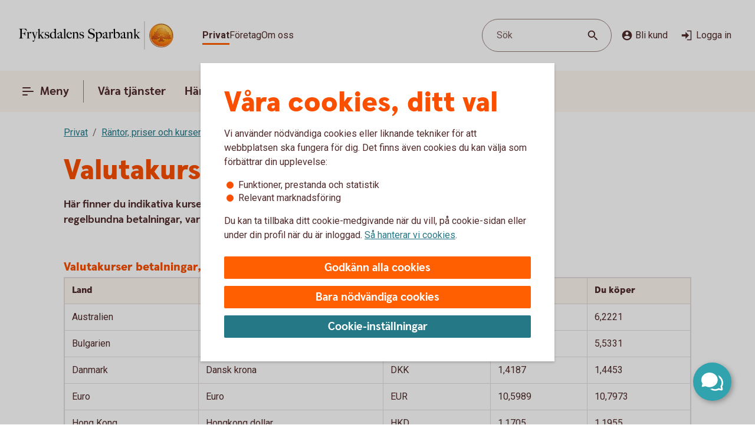

--- FILE ---
content_type: text/css;charset=utf-8
request_url: https://www.fryksdalenssparbank.se/etc.clientlibs/wcms/components/shared/table/clientlibs.lc-9fab5bf627835651451f7d69f78fbf0c-lc.min.css
body_size: -85
content:
.component.rte table tr td a:not(sup a){font-size:1rem}
.component.rte:not(.rte){margin:16px 0 40px}
.component.table table{border:0;max-width:initial;margin:0;border:2px var(--line-regularLow) solid}
.component.table table td,.component.table table th,.component.table table tr{border:0}
.component.table table th{vertical-align:top}
.component.table table caption{text-align:left;font-size:1.25rem;line-height:1.5rem;color:var(--text-brand);font-family:SwedbankHeadlineBlack,Arial,sans-serif;margin:0 0 4px}
.component.table table thead th,.component.table table thead td{border-bottom:1px var(--line-regularLow) solid}
.component.table table tr td,.component.table table tr th{line-height:1.375rem;min-height:46px;border-right:1px var(--line-regularLow) solid;border-bottom:1px var(--line-regularLow) solid}
.component.table table tr td:last-child,.component.table table tr th:last-child{border-right:0}
.component.table table tr td.force-border-right,.component.table table tr th.force-border-right{border-right:1px var(--line-regularLow) solid}
.component.table table tr th{padding:10px 12px 11px;background-color:var(--surface-brandBright);font-size:1rem;font-family:SwedbankHeadlineBlack,Arial,sans-serif;text-align:left}
.component.table table tr td{padding:11px 12px;font-size:1rem;vertical-align:top}
.component.table table tbody tr.border-bottom-none td,.component.table table tbody tr:last-child td,.component.table table tbody tr.border-bottom-none th,.component.table table tbody tr:last-child th{border-bottom:0}
.component.table table:not([width]){min-width:100%}
.component.table .table-wrapper{overflow-y:hidden;overflow-x:auto;min-width:100%;width:0}
.block-b .component.table:not(.interest-table .component.table) table:not([width]){min-width:674.66px}
.block-c .component.table:not(.interest-table .component.table) table:not([width]){min-width:500px}
.block-d .component.table:not(.interest-table .component.table) table:not([width]){min-width:325.33px}

--- FILE ---
content_type: application/javascript;charset=utf-8
request_url: https://www.fryksdalenssparbank.se/etc.clientlibs/wcms/components/atoms/icons/bullet-check.lc-c97a6c793a6e200c1018ebb550514f57-lc.min.js
body_size: 445
content:
var __extends=this&&this.__extends||function(){var e=function(c,b){e=Object.setPrototypeOf||{__proto__:[]}instanceof Array&&function(a,f){a.__proto__=f}||function(a,f){for(var d in f)Object.prototype.hasOwnProperty.call(f,d)&&(a[d]=f[d])};return e(c,b)};return function(c,b){function a(){this.constructor=c}if("function"!==typeof b&&null!==b)throw new TypeError("Class extends value "+String(b)+" is not a constructor or null");e(c,b);c.prototype=null===b?Object.create(b):(a.prototype=b.prototype,new a)}}(),
__spreadArray=this&&this.__spreadArray||function(e,c,b){if(b||2===arguments.length)for(var a=0,f=c.length,d;a<f;a++)!d&&a in c||(d||(d=Array.prototype.slice.call(c,0,a)),d[a]=c[a]);return e.concat(d||Array.prototype.slice.call(c))},BulletCheckIcon=function(e){function c(){var b=e.call(this)||this,a=b.getAttribute("additionalClass");a=__spreadArray(["icon"],a?[a]:[],!0).join(" ");b.innerHTML='\n            \x3csvg class\x3d"'.concat(a,'" aria-hidden\x3d"true" role\x3d"graphics-symbol" viewBox\x3d"0 0 22 18"\x3e\n                \x3cpath d\x3d"M8.52135 18L0.594084 10.0234C0.21478 9.63975 0.00204871 9.1349 1.3813e-05 8.58967C-0.00196509 8.06463 0.208759 7.53959 0.58405 7.1761C0.95934 6.79242 1.46909 6.57028 2.00092 6.57028C2.53476 6.57028 3.04451 6.77222 3.42382 7.15591L8.40093 12.1438L18.4354 0.714068C18.604 0.512129 18.8127 0.350578 19.0476 0.229415C19.2804 0.108252 19.5372 0.0274774 19.8001 0.00728355C20.063 -0.0129103 20.328 0.00728341 20.5788 0.0880588C20.8297 0.168834 21.0625 0.310191 21.2652 0.471742C21.4699 0.633293 21.6405 0.855424 21.7669 1.09775C21.8913 1.31988 21.9676 1.5824 21.9917 1.84492C22.0158 2.12764 21.9877 2.39016 21.9074 2.63248C21.8271 2.895 21.6967 3.13733 21.5261 3.33927L21.3856 3.46043L8.52135 18Z"/\x3e\n            \x3c/svg\x3e');
return b}__extends(c,e);return c}(HTMLElement);if("customElements"in window){var element="icon-bullet-check";customElements.get(element)||customElements.define(element,BulletCheckIcon)};

--- FILE ---
content_type: image/svg+xml
request_url: https://www.fryksdalenssparbank.se/content/dam/global/brand/logotypes/8336-fryksdalens-sparbank-logo-default.svg
body_size: 81637
content:
<svg id="Vector" xmlns="http://www.w3.org/2000/svg" xmlns:xlink="http://www.w3.org/1999/xlink" viewBox="0 0 296 54"><defs><style>.cls-1{fill:none;}.cls-2,.cls-6{fill-rule:evenodd;}.cls-2{fill:url(#Ny_övertoningsruta_3);}.cls-3{fill:url(#Namnlös_övertoning_4);}.cls-4{fill:url(#Namnlös_övertoning_3);}.cls-5{fill:#faaf5a;}.cls-6{fill:url(#Namnlös_övertoning_9);}.cls-7{fill:#dc8730;}.cls-8{fill:#8d4428;}.cls-9{fill:#9f5024;}.cls-10{fill:#ad5725;}.cls-11{fill:#e48e33;}.cls-12{fill:#db7b29;}.cls-13{fill:#ffb560;}.cls-14{fill:#bc6327;}.cls-15{fill:#ffcb80;}.cls-16{fill:#ffd68e;}.cls-17{fill:#d57c3f;}.cls-18{fill:#ffcd85;}.cls-19{fill:#efa952;}.cls-20{fill:#fdac4a;}.cls-21{fill:#eb962a;}.cls-22{fill:#ffc378;}.cls-23{fill:#ffce89;}.cls-24{fill:#ffd79d;}.cls-25{fill:#eeaf67;}.cls-26{fill:#bf6b29;}.cls-27{fill:#fcb664;}.cls-28{fill:#994822;}.cls-29{fill:#d47429;}.cls-30{fill:#e7944b;}.cls-31{fill:#964c25;}.cls-32{fill:#823d1e;}.cls-33{fill:#6c2b13;}.cls-34{fill:#ba6019;}.cls-35{fill:#d89050;}.cls-36{fill:#7e3717;}.cls-37{fill:#94441e;}.cls-38{fill:#dd8732;}.cls-39{fill:#ffc278;}.cls-40{fill:#ea913e;}.cls-41{fill:#c57231;}.cls-42{fill:#642813;}.cls-43{fill:#56220c;}.cls-44{fill:#f49e4d;}.cls-45{fill:#76310a;}.cls-46{fill:#994b17;}.cls-47{fill:#a35622;}.cls-48{fill:#af6638;}.cls-49{fill:#a5572a;}.cls-50{fill:#e69646;}.cls-51{fill:#d27c3c;}.cls-52{fill:#7a2c13;}.cls-53{fill:#c27138;}.cls-54{fill:#9a4921;}.cls-55{fill:#96441e;}.cls-56{fill:#a04e14;}.cls-57{fill:#aa5a28;}.cls-58{fill:#944428;}.cls-59{fill:#ffc283;}.cls-60{fill:#aa5e33;}.cls-61{fill:#e5872b;}.cls-62{fill:#b96534;}.cls-63{fill:#f29b40;}.cls-64{fill:#b46027;}.cls-65{fill:url(#Ny_övertoningsruta_3-2);}.cls-66{fill:url(#Ny_övertoningsruta_3-3);}.cls-67{fill:url(#Ny_övertoningsruta_3-4);}.cls-68{fill:url(#Ny_övertoningsruta_3-5);}.cls-69{fill:url(#Ny_övertoningsruta_3-6);}.cls-70{fill:url(#Ny_övertoningsruta_3-7);}.cls-71{fill:url(#Ny_övertoningsruta_3-8);}.cls-72{fill:url(#Ny_övertoningsruta_3-9);}.cls-73{fill:url(#Ny_övertoningsruta_3-10);}.cls-74{fill:url(#Ny_övertoningsruta_3-11);}.cls-75{fill:url(#Ny_övertoningsruta_3-12);}.cls-76{fill:url(#Ny_övertoningsruta_3-13);}.cls-77{fill:url(#Ny_övertoningsruta_3-14);}.cls-78{fill:url(#Ny_övertoningsruta_3-15);}.cls-79{fill:url(#Ny_övertoningsruta_3-16);}.cls-80{fill:url(#Ny_övertoningsruta_3-17);}.cls-81{fill:url(#Ny_övertoningsruta_3-18);}.cls-82{fill:url(#Ny_övertoningsruta_3-19);}.cls-83{fill:url(#Ny_övertoningsruta_3-20);}.cls-84{fill:url(#Ny_övertoningsruta_3-21);}.cls-85{fill:url(#Ny_övertoningsruta_3-22);}.cls-86{fill:url(#Ny_övertoningsruta_3-23);}.cls-87{fill:url(#Ny_övertoningsruta_3-24);}.cls-88{fill:url(#Ny_övertoningsruta_3-25);}.cls-89{fill:url(#Ny_övertoningsruta_3-26);}.cls-90{fill:url(#Ny_övertoningsruta_3-27);}.cls-91{fill:url(#Ny_övertoningsruta_3-28);}.cls-92{fill:url(#Ny_övertoningsruta_3-29);}.cls-93{fill:url(#Ny_övertoningsruta_3-30);}.cls-94{fill:url(#Ny_övertoningsruta_3-31);}.cls-95{fill:url(#Ny_övertoningsruta_3-32);}.cls-96{fill:url(#Ny_övertoningsruta_3-33);}.cls-97{fill:url(#Ny_övertoningsruta_3-34);}.cls-98{fill:url(#Ny_övertoningsruta_3-35);}.cls-99{fill:url(#Ny_övertoningsruta_3-36);}.cls-100{fill:url(#Ny_övertoningsruta_3-37);}.cls-101{fill:url(#Ny_övertoningsruta_3-38);}.cls-102{fill:url(#Ny_övertoningsruta_3-39);}.cls-103{fill:#f8a943;}.cls-104{fill:#ec9c4b;}</style><radialGradient id="Ny_övertoningsruta_3" cx="278.68" cy="13.25" r="32.92" gradientTransform="translate(-1.44 2.89)" gradientUnits="userSpaceOnUse"><stop offset="0" stop-color="#ffe178"/><stop offset="0.18" stop-color="#ffd05f"/><stop offset="0.4" stop-color="#ffbe46"/><stop offset="0.6" stop-color="#ff9b0f"/><stop offset="0.8" stop-color="#f7780f"/><stop offset="0.9" stop-color="#f3640f"/><stop offset="1" stop-color="#e65f19"/></radialGradient><linearGradient id="Namnlös_övertoning_4" x1="285.01" y1="7.83" x2="259.06" y2="46.07" gradientUnits="userSpaceOnUse"><stop offset="0.02" stop-color="#ffe6a5"/><stop offset="0.11" stop-color="#fcc677"/><stop offset="0.29" stop-color="#f5871e"/><stop offset="0.29" stop-color="#f5871e"/><stop offset="0.56" stop-color="#e1690f"/><stop offset="0.63" stop-color="#cc5c0e"/><stop offset="0.8" stop-color="#9c3d0c"/><stop offset="0.93" stop-color="#7e2a0b"/><stop offset="1" stop-color="#73230a"/></linearGradient><linearGradient id="Namnlös_övertoning_3" x1="260.04" y1="44.77" x2="283.87" y2="9.37" gradientUnits="userSpaceOnUse"><stop offset="0.01" stop-color="#ffe6a0"/><stop offset="0.11" stop-color="#fcc877"/><stop offset="0.33" stop-color="#f5871e"/><stop offset="0.33" stop-color="#f5871e"/><stop offset="0.64" stop-color="#e1690f"/><stop offset="0.65" stop-color="#db650f"/><stop offset="0.76" stop-color="#ae490d"/><stop offset="0.86" stop-color="#8e340b"/><stop offset="0.94" stop-color="#7a280a"/><stop offset="0.99" stop-color="#73230a"/></linearGradient><radialGradient id="Namnlös_övertoning_9" cx="276.77" cy="14.04" r="36.96" gradientUnits="userSpaceOnUse"><stop offset="0" stop-color="#ffc85a"/><stop offset="0.27" stop-color="#f59619"/><stop offset="0.44" stop-color="#e56b16"/><stop offset="0.55" stop-color="#dc5014"/><stop offset="0.79" stop-color="#ba3f18"/><stop offset="0.82" stop-color="#b43c19"/></radialGradient><radialGradient id="Ny_övertoningsruta_3-2" cx="274.52" cy="14.58" r="35.7" gradientTransform="matrix(1, 0, 0, 1, 0, 0)" xlink:href="#Ny_övertoningsruta_3"/><radialGradient id="Ny_övertoningsruta_3-3" cx="274.46" cy="14.55" r="35.81" gradientTransform="matrix(1, 0, 0, 1, 0, 0)" xlink:href="#Ny_övertoningsruta_3"/><radialGradient id="Ny_övertoningsruta_3-4" cx="274.44" cy="14.51" r="35.76" gradientTransform="matrix(1, 0, 0, 1, 0, 0)" xlink:href="#Ny_övertoningsruta_3"/><radialGradient id="Ny_övertoningsruta_3-5" cx="274.56" cy="14.52" r="35.7" gradientTransform="matrix(1, 0, 0, 1, 0, 0)" xlink:href="#Ny_övertoningsruta_3"/><radialGradient id="Ny_övertoningsruta_3-6" cx="273.16" cy="12.91" r="39.56" gradientTransform="matrix(1, 0, 0, 1, 0, 0)" xlink:href="#Ny_övertoningsruta_3"/><radialGradient id="Ny_övertoningsruta_3-7" cx="275.24" cy="14.12" r="36.52" gradientTransform="matrix(1, 0, 0, 1, 0, 0)" xlink:href="#Ny_övertoningsruta_3"/><radialGradient id="Ny_övertoningsruta_3-8" cx="273.87" cy="13.32" r="37.96" gradientTransform="matrix(1, 0, 0, 1, 0, 0)" xlink:href="#Ny_övertoningsruta_3"/><radialGradient id="Ny_övertoningsruta_3-9" cx="274.23" cy="14.63" r="35.9" gradientTransform="matrix(1, 0, 0, 1, 0, 0)" xlink:href="#Ny_övertoningsruta_3"/><radialGradient id="Ny_övertoningsruta_3-10" cx="273.83" cy="14.03" r="37.35" gradientTransform="matrix(1, 0, 0, 1, 0, 0)" xlink:href="#Ny_övertoningsruta_3"/><radialGradient id="Ny_övertoningsruta_3-11" cx="275.03" cy="14.32" r="36.49" gradientTransform="matrix(1, 0, 0, 1, 0, 0)" xlink:href="#Ny_övertoningsruta_3"/><radialGradient id="Ny_övertoningsruta_3-12" cx="273.92" cy="14.58" r="37.53" gradientTransform="matrix(1, 0, 0, 1, 0, 0)" xlink:href="#Ny_övertoningsruta_3"/><radialGradient id="Ny_övertoningsruta_3-13" cx="274.3" cy="14.37" r="36.3" gradientTransform="matrix(1, 0, 0, 1, 0, 0)" xlink:href="#Ny_övertoningsruta_3"/><radialGradient id="Ny_övertoningsruta_3-14" cx="274.39" cy="14.42" r="36.79" gradientTransform="matrix(1, 0, 0, 1, 0, 0)" xlink:href="#Ny_övertoningsruta_3"/><radialGradient id="Ny_övertoningsruta_3-15" cx="274.32" cy="14.66" r="36.38" gradientTransform="matrix(1, 0, 0, 1, 0, 0)" xlink:href="#Ny_övertoningsruta_3"/><radialGradient id="Ny_övertoningsruta_3-16" cx="274.5" cy="14.71" r="37.24" gradientTransform="matrix(1, 0, 0, 1, 0, 0)" xlink:href="#Ny_övertoningsruta_3"/><radialGradient id="Ny_övertoningsruta_3-17" cx="274.32" cy="14.76" r="36.28" gradientTransform="matrix(1, 0, 0, 1, 0, 0)" xlink:href="#Ny_övertoningsruta_3"/><radialGradient id="Ny_övertoningsruta_3-18" cx="274.47" cy="14.66" r="36.41" gradientTransform="matrix(1, 0, 0, 1, 0, 0)" xlink:href="#Ny_övertoningsruta_3"/><radialGradient id="Ny_övertoningsruta_3-19" cx="274.51" cy="14.86" r="37.1" gradientTransform="matrix(1, 0, 0, 1, 0, 0)" xlink:href="#Ny_övertoningsruta_3"/><radialGradient id="Ny_övertoningsruta_3-20" cx="274.6" cy="14.84" r="36.2" gradientTransform="matrix(1, 0, 0, 1, 0, 0)" xlink:href="#Ny_övertoningsruta_3"/><radialGradient id="Ny_övertoningsruta_3-21" cx="274.7" cy="14.47" r="36.77" gradientTransform="matrix(1, 0, 0, 1, 0, 0)" xlink:href="#Ny_övertoningsruta_3"/><radialGradient id="Ny_övertoningsruta_3-22" cx="274.31" cy="14.54" r="36.14" gradientTransform="matrix(1, 0, 0, 1, 0, 0)" xlink:href="#Ny_övertoningsruta_3"/><radialGradient id="Ny_övertoningsruta_3-23" cx="274.69" cy="14.67" r="36.56" gradientTransform="matrix(1, 0, 0, 1, 0, 0)" xlink:href="#Ny_övertoningsruta_3"/><radialGradient id="Ny_övertoningsruta_3-24" cx="274.92" cy="14.19" r="36.92" gradientTransform="matrix(1, 0, 0, 1, 0, 0)" xlink:href="#Ny_övertoningsruta_3"/><radialGradient id="Ny_övertoningsruta_3-25" cx="274.72" cy="14.78" r="36.05" gradientTransform="matrix(1, 0, 0, 1, 0, 0)" xlink:href="#Ny_övertoningsruta_3"/><radialGradient id="Ny_övertoningsruta_3-26" cx="275.19" cy="14.32" r="36.93" gradientTransform="matrix(1, 0, 0, 1, 0, 0)" xlink:href="#Ny_övertoningsruta_3"/><radialGradient id="Ny_övertoningsruta_3-27" cx="274.76" cy="14.37" r="36.23" gradientTransform="matrix(1, 0, 0, 1, 0, 0)" xlink:href="#Ny_övertoningsruta_3"/><radialGradient id="Ny_övertoningsruta_3-28" cx="275.34" cy="14.45" r="37.54" gradientTransform="matrix(1, 0, 0, 1, 0, 0)" xlink:href="#Ny_övertoningsruta_3"/><radialGradient id="Ny_övertoningsruta_3-29" cx="274.71" cy="14.45" r="36.58" gradientTransform="matrix(1, 0, 0, 1, 0, 0)" xlink:href="#Ny_övertoningsruta_3"/><radialGradient id="Ny_övertoningsruta_3-30" cx="275.09" cy="13.69" r="36.97" gradientTransform="matrix(1, 0, 0, 1, 0, 0)" xlink:href="#Ny_övertoningsruta_3"/><radialGradient id="Ny_övertoningsruta_3-31" cx="275.03" cy="14.15" r="36.46" gradientTransform="matrix(1, 0, 0, 1, 0, 0)" xlink:href="#Ny_övertoningsruta_3"/><radialGradient id="Ny_övertoningsruta_3-32" cx="274.99" cy="14.16" r="36.67" gradientTransform="matrix(1, 0, 0, 1, 0, 0)" xlink:href="#Ny_övertoningsruta_3"/><radialGradient id="Ny_övertoningsruta_3-33" cx="274.96" cy="13.86" r="36.86" gradientTransform="matrix(1, 0, 0, 1, 0, 0)" xlink:href="#Ny_övertoningsruta_3"/><radialGradient id="Ny_övertoningsruta_3-34" cx="274.28" cy="13.47" r="37.82" gradientTransform="matrix(1, 0, 0, 1, 0, 0)" xlink:href="#Ny_övertoningsruta_3"/><radialGradient id="Ny_övertoningsruta_3-35" cx="275.04" cy="13.61" r="37.23" gradientTransform="matrix(1, 0, 0, 1, 0, 0)" xlink:href="#Ny_övertoningsruta_3"/><radialGradient id="Ny_övertoningsruta_3-36" cx="274.17" cy="13.44" r="37.63" gradientTransform="matrix(1, 0, 0, 1, 0, 0)" xlink:href="#Ny_övertoningsruta_3"/><radialGradient id="Ny_övertoningsruta_3-37" cx="274.24" cy="13.92" r="36.95" gradientTransform="matrix(1, 0, 0, 1, 0, 0)" xlink:href="#Ny_övertoningsruta_3"/><radialGradient id="Ny_övertoningsruta_3-38" cx="274.1" cy="13.87" r="36.73" gradientTransform="matrix(1, 0, 0, 1, 0, 0)" xlink:href="#Ny_övertoningsruta_3"/><radialGradient id="Ny_övertoningsruta_3-39" cx="273.2" cy="12.62" r="39" gradientTransform="matrix(1, 0, 0, 1, 0, 0)" xlink:href="#Ny_övertoningsruta_3"/></defs><rect class="cls-1" x="295" y="53" width="1" height="1"/><rect class="cls-1" width="1" height="1"/><path class="cls-2" d="M293.2,27A21.2,21.2,0,1,1,272,5.8,21.2,21.2,0,0,1,293.2,27Z"/><path class="cls-3" d="M272,4a23,23,0,1,0,23,23A23,23,0,0,0,272,4Zm0,45a22,22,0,1,1,22-22A22,22,0,0,1,272,49Z"/><path class="cls-4" d="M272,5a22,22,0,1,0,22,22A22,22,0,0,0,272,5Zm0,43a21,21,0,1,1,21-21A21,21,0,0,1,272,48Z"/><path class="cls-5" d="M272,49.1A22.1,22.1,0,1,1,294.1,27,22.12,22.12,0,0,1,272,49.1Zm0-44A21.9,21.9,0,1,0,293.9,27,21.92,21.92,0,0,0,272,5.1Z"/><path class="cls-6" d="M290.39,32.17c-.15.7-2,.57-2.54.56a.92.92,0,0,0-.84.68,12.69,12.69,0,0,1-1.63.14c-1.66,0-2.1-.64-2.1-.64-.75,0-.81.66-1.53.89-.39.12-.9-.69-.9-.69a10.14,10.14,0,0,1-3.4-.25c-.47-.32-1.42-2-1.78-2a3.36,3.36,0,0,0-.55,0c-.5.06-.76.54-.7,1.33s.26,2.33.38,2.86c.21,1,2.13,1.42,2.94,1.84l.08.41c-.95-.12-3.2-.38-2.75.15.16.19.48.5.71.8v.34a10.14,10.14,0,0,0-3.76-1,7.85,7.85,0,0,0-3.76.94l0-.38c.34-.32.55-.54.78-.77s-.7-.34-2.24-.25l.1-.42c.91-.27,2.33-.43,2.51-1.36s.34-3,.34-3c.14-1.23-.8-2-1.33-1.83a3.73,3.73,0,0,0-1.34.74c-.18.29.14.72.11,1.33,0,.35-1.13.37-2.43.28-.53,0-1.47,1-1.7,1A7.53,7.53,0,0,1,262,34c-.28,0-.59-.57-1.1-.6-.29,0-.7.56-.89.54a5.25,5.25,0,0,1-1.8-.53c-.18-.08.16-1.19.12-1.26a2.05,2.05,0,0,0-1.1.07c-.17.11-.64.54-.74.56a4.88,4.88,0,0,1-2.48.07,4.56,4.56,0,0,1,.24-1.52c.46-.46,1.36-1.22,1.23-1.48s-.94-.73-.78-1a4.2,4.2,0,0,1,.36-.52c.21-.27.7.08,1-.07s.43-.61.54-.65a3.37,3.37,0,0,1,.83-.05c.18,0,.44.74.57.74.32,0,.68,0,.79-.17a3.29,3.29,0,0,0,.3-1.24c0-.42-1.22-.77-1.23-1a3.63,3.63,0,0,1,.59-1.56c.32-.11.9-.33.86-.53-.1-.62-.42-1.85-.26-2A8.93,8.93,0,0,1,260,21c.2-.14.52,0,.82.16a.82.82,0,0,0,1.08-.18c.12-.22.09-1.5.26-1.61s.69-.39.84-.48.87.33,1,.19c.39-.46.62-.77.56-1a6,6,0,0,1-.33-1.61,5.87,5.87,0,0,1,.5-1c.25-.33,1.15-.14,1.51-.46s.26-.83.91-.9a7,7,0,0,0,2.26-1.06,6.13,6.13,0,0,1,2.43.14c.31,0,.88-.53,1.15-.56a5.29,5.29,0,0,1,1.56.28c.23.1.26,1.1.79,1.28a6,6,0,0,0,1.25.33c1.07.14,1.38-.73,1.75-.64a2.44,2.44,0,0,1,1.29.95c.29.37-.2,1.7.49,2,.87.36,1.79,1.33,1.72,1.61s-.55,1.15-.34,1.44.81,0,1.08-.1a1.62,1.62,0,0,1,1.08.3,3.34,3.34,0,0,0,.76.79c.47.22,1.16.53,1.23.73.23.67-.32,1.59-.22,1.9,0,0,.87.32,1,.56a17,17,0,0,1,0,1.79,2.47,2.47,0,0,1,1.36,0c.36.13.51.58.67,1.12,0,.14.5.21.55.33.27.65.25,1.08,0,1.19-.6.25-2,.73-1.79,1.29s.43.54.68.57a5.84,5.84,0,0,1,1.75.31A1.7,1.7,0,0,1,290.39,32.17Z"/><path class="cls-7" d="M286.85,23.67l-.53.37a.24.24,0,0,1,.09.11l.51-.32A.77.77,0,0,0,286.85,23.67Z"/><path class="cls-8" d="M286.91,23.8l-.51.33h0s0,.13,0,.23l.5-.33v-.1A.59.59,0,0,0,286.91,23.8Z"/><path class="cls-9" d="M286.93,24l-.5.33c0,.11,0,.28,0,.43l.51-.38Z"/><path class="cls-10" d="M286.93,24.38l-.51.37c0,.53,0,1.21,0,1.21l0,0,.59-.75H287S286.94,25,286.93,24.38Z"/><path class="cls-11" d="M284.3,20l-.46.42.27.31.48-.4A2.44,2.44,0,0,1,284.3,20Z"/><path class="cls-12" d="M284.56,20.26l-.47.4a2.19,2.19,0,0,0,.22.2l.48-.44A1.27,1.27,0,0,1,284.56,20.26Z"/><path class="cls-7" d="M287,25.2l-.6.75a3.26,3.26,0,0,1,.42-.1l.59-.67A1.85,1.85,0,0,0,287,25.2Z"/><path class="cls-13" d="M286.79,25.85l.19,0,.56-.63-.16,0Z"/><path class="cls-13" d="M283.68,20.16l.18.23.46-.42c-.06-.08-.16-.2-.27-.32a1,1,0,0,0-.5-.29l-.58.52A1.42,1.42,0,0,1,283.68,20.16Z"/><path class="cls-14" d="M272.75,12.84l-.05-.58a4.16,4.16,0,0,0-.51.28l.05.6Z"/><path class="cls-15" d="M287.52,25.2l-.57.63h.16l.54-.6Z"/><path class="cls-16" d="M287.63,25.21l-.55.61a1.65,1.65,0,0,1,.69.09l.36-.52A2,2,0,0,0,287.63,25.21Z"/><path class="cls-13" d="M284.45,21l.16.08.5-.46-.19-.09-.16-.08-.48.44A1.2,1.2,0,0,0,284.45,21Z"/><path class="cls-17" d="M273,12.73h.24l0-.55h-.22a1.07,1.07,0,0,0-.4.1l.05.58A1,1,0,0,1,273,12.73Z"/><path class="cls-18" d="M274.38,12.93l.36-.44a8.59,8.59,0,0,0-1.46-.31l0,.55A6.33,6.33,0,0,1,274.38,12.93Z"/><path class="cls-19" d="M274.56,13c.06,0,.11.13.17.28l.38-.49a.54.54,0,0,0-.26-.26l-.14,0-.35.45Z"/><path class="cls-7" d="M274.87,13.68l.41-.55a2.22,2.22,0,0,0-.18-.38l-.38.49C274.76,13.36,274.81,13.53,274.87,13.68Z"/><path class="cls-11" d="M275.23,14.22l.36-.49c-.13-.08-.21-.36-.32-.62l-.41.54A1.14,1.14,0,0,0,275.23,14.22Z"/><path class="cls-18" d="M275.36,14.29a5.64,5.64,0,0,0,1.48.35l.07-.57a2.71,2.71,0,0,1-1.34-.36l-.36.5A.53.53,0,0,0,275.36,14.29Z"/><path class="cls-12" d="M278,14.16l.08-.73a2.61,2.61,0,0,0-.57.36l-.12.76A2.46,2.46,0,0,0,278,14.16Z"/><path class="cls-20" d="M277.37,14.54l.13-.77a1.16,1.16,0,0,1-.61.3l-.08.57A1.4,1.4,0,0,0,277.37,14.54Z"/><path class="cls-21" d="M278.37,14l.11,0,.12-.56a.88.88,0,0,0-.3-.07.67.67,0,0,0-.28.06l-.08.74C278.1,14.05,278.23,13.94,278.37,14Z"/><path class="cls-22" d="M278.85,14.18l.12-.56a3.34,3.34,0,0,0-.4-.18l-.11.56A2.32,2.32,0,0,1,278.85,14.18Z"/><path class="cls-23" d="M279.19,14.43l.21-.53a4.82,4.82,0,0,0-.45-.29l-.12.56A2.47,2.47,0,0,1,279.19,14.43Z"/><path class="cls-24" d="M279.6,14.87l.46-.35a3.21,3.21,0,0,0-.68-.64l-.22.53A2.78,2.78,0,0,1,279.6,14.87Z"/><path class="cls-25" d="M279.7,15l.48-.32a.41.41,0,0,0-.06-.11l-.08-.1-.46.34.07.08A.61.61,0,0,1,279.7,15Z"/><path class="cls-7" d="M279.74,15.88l.57-.41a2,2,0,0,0-.15-.8l-.47.33A3,3,0,0,1,279.74,15.88Z"/><path class="cls-10" d="M279.85,16.64l.5-.39a6.07,6.07,0,0,1,0-.8l-.57.41A1.59,1.59,0,0,0,279.85,16.64Z"/><path class="cls-26" d="M280,16.8l.5-.37a.24.24,0,0,1-.11-.2l-.52.39A.68.68,0,0,0,280,16.8Z"/><path class="cls-27" d="M280.44,16.41l-.5.37a.57.57,0,0,0,.18.12l.11.05.48-.36Z"/><path class="cls-22" d="M280.64,17.18l.44-.32-.39-.28-.48.36A3.62,3.62,0,0,1,280.64,17.18Z"/><path class="cls-16" d="M281.64,18.07l.43-.3a6.59,6.59,0,0,0-1-.93l-.44.33A4.34,4.34,0,0,1,281.64,18.07Z"/><path class="cls-20" d="M281.78,18.28l.43-.32a1.46,1.46,0,0,0-.16-.21l-.42.3A1.82,1.82,0,0,1,281.78,18.28Z"/><path class="cls-7" d="M281.84,18.51l.5-.35a2,2,0,0,0-.14-.22l-.43.31A.41.41,0,0,1,281.84,18.51Z"/><path class="cls-10" d="M281.84,18.51a4,4,0,0,1-.14.41l.72-.49a.69.69,0,0,0-.09-.29l-.48.35Z"/><path class="cls-28" d="M281.54,20l.74-.69c-.14,0,0-.37.13-.75a.53.53,0,0,0,0-.13l-.71.47c-.21.54-.32.89-.19,1.08C281.53,20,281.53,20,281.54,20Z"/><path class="cls-27" d="M281.73,20l.82-.75-.21,0a.13.13,0,0,1-.09,0l-.73.68S281.62,20,281.73,20Z"/><path class="cls-16" d="M282.6,19.87a1.21,1.21,0,0,1,.41,0l.56-.52a2.86,2.86,0,0,0-1.05-.1l-.82.75A5.63,5.63,0,0,0,282.6,19.87Z"/><path class="cls-24" d="M285.19,21.32l.56-.41a5.48,5.48,0,0,0-.67-.36l-.5.46Z"/><path class="cls-13" d="M285.5,21.51l.55-.34a1.81,1.81,0,0,0-.33-.28l-.55.42Z"/><path class="cls-7" d="M285.67,21.71l.54-.28a1,1,0,0,0-.18-.28l-.56.34c.08.06.17.13.19.2Z"/><path class="cls-8" d="M285.65,22.56l.6-.37a2.13,2.13,0,0,0-.05-.78l-.54.28A1.61,1.61,0,0,1,285.65,22.56Z"/><path class="cls-10" d="M285.43,23.59h0l.61-.38v0a6.87,6.87,0,0,0,.17-1l-.59.37A4,4,0,0,0,285.43,23.59Z"/><path class="cls-13" d="M285.71,23.71l.57-.41c-.14-.05-.21-.08-.2-.12l-.65.41Z"/><path class="cls-16" d="M286.34,24.06l.53-.35a1.11,1.11,0,0,0-.61-.42l-.57.41A2,2,0,0,1,286.34,24.06Z"/><path class="cls-13" d="M288.1,25.38l-.35.52a.56.56,0,0,1,.28.21l.37-.48A.91.91,0,0,0,288.1,25.38Z"/><path class="cls-7" d="M288.63,26a1.87,1.87,0,0,0-.25-.41l-.37.47a1.13,1.13,0,0,1,.22.39Z"/><path class="cls-29" d="M288.4,27s.09.1.21.14l.42-.48-.09-.06c-.13-.09-.2-.34-.32-.61l-.4.45A3.36,3.36,0,0,1,288.4,27Z"/><path class="cls-13" d="M289,26.66l-.43.48c.15.07.35.12.38.2l0,0,.37-.47Z"/><path class="cls-30" d="M289.33,26.87l-.37.47a.75.75,0,0,1,.06.13l.43-.47A.74.74,0,0,0,289.33,26.87Z"/><path class="cls-10" d="M289.07,28.41l.53.16a2.07,2.07,0,0,0-.13-1.53l0-.06-.42.46C289.18,27.89,289.2,28.23,289.07,28.41Z"/><path class="cls-31" d="M288.94,28.51c-.26.11-.7.27-1.07.46l.67.3.79-.37a.64.64,0,0,0,.28-.35l-.53-.17A.29.29,0,0,1,288.94,28.51Z"/><path class="cls-32" d="M288.57,29.25l-.68-.29a3.28,3.28,0,0,0-.37.22l.69.24Z"/><path class="cls-33" d="M287.54,29.16a1.16,1.16,0,0,0-.37.36l.73.07a.37.37,0,0,1,.14-.09l.2-.1Z"/><path class="cls-32" d="M287.92,29.57l-.74-.08a.39.39,0,0,0,0,.35l.68-.09C287.8,29.69,287.86,29.62,287.92,29.57Z"/><path class="cls-34" d="M287.81,29.73l-.68.08a1.22,1.22,0,0,0,.14.28l.68-.27C287.84,29.81,287.81,29.77,287.81,29.73Z"/><path class="cls-10" d="M287.49,30.3l.71-.47-.28,0-.66.26A.56.56,0,0,0,287.49,30.3Z"/><path class="cls-29" d="M287.84,30.4H288l.75-.54-.54,0-.71.46A.75.75,0,0,0,287.84,30.4Z"/><path class="cls-30" d="M288.87,30.51l.68-.48a5.49,5.49,0,0,0-.85-.16l-.75.54C288.24,30.44,288.58,30.46,288.87,30.51Z"/><path class="cls-23" d="M289.58,30.7a.85.85,0,0,1,.21.14l.5-.36a1.54,1.54,0,0,0-.53-.38l-.23-.07-.68.47A2.8,2.8,0,0,1,289.58,30.7Z"/><path class="cls-35" d="M290.05,31.12l.48-.32a2,2,0,0,0-.26-.34l-.51.35A1.74,1.74,0,0,1,290.05,31.12Z"/><path class="cls-14" d="M290.37,32.16a.41.41,0,0,1-.09.19l.54.32a1,1,0,0,0,.12-.38,2.59,2.59,0,0,0-.43-1.51l-.48.32A1.54,1.54,0,0,1,290.37,32.16Z"/><path class="cls-8" d="M290.83,32.64l-.53-.31c-.25.32-1,.4-1.61.4l.2.61C289.65,33.31,290.53,33.16,290.83,32.64Z"/><path class="cls-33" d="M287.84,32.71a.82.82,0,0,0-.26,0l.17.59h0c.08,0,.57,0,1.13,0l-.2-.61C288.35,32.74,288,32.72,287.84,32.71Z"/><path class="cls-8" d="M287.07,33.2l.27.74c.2-.17.22-.57.44-.6l-.17-.6A.93.93,0,0,0,287.07,33.2Z"/><path class="cls-36" d="M287.36,33.91l-.27-.73a1.1,1.1,0,0,0-.11.25l.21.58.12,0S287.35,33.93,287.36,33.91Z"/><path class="cls-33" d="M285.38,33.54c-1.66,0-2.09-.66-2.09-.66h0l-.19.7a.3.3,0,0,1,.13.06,4.44,4.44,0,0,0,2.15.52,8.27,8.27,0,0,0,1.85-.17l-.22-.6A14.4,14.4,0,0,1,285.38,33.54Z"/><path class="cls-31" d="M282.43,33.32l-.21.93a2.66,2.66,0,0,0,.63-.51c.14-.13.19-.17.25-.15l.19-.71A1.09,1.09,0,0,0,282.43,33.32Z"/><path class="cls-36" d="M281.73,33.78l-.14.65a1.36,1.36,0,0,0,.66-.19l.21-1A1.54,1.54,0,0,1,281.73,33.78Z"/><path class="cls-33" d="M280.85,33.08h0l-.32.62h0a1.34,1.34,0,0,0,1.07.72l.14-.66C281.36,33.9,280.85,33.08,280.85,33.08Z"/><path class="cls-36" d="M277.44,32.83l-.36.51a4.79,4.79,0,0,0,2,.37l.26-.6A5,5,0,0,1,277.44,32.83Z"/><path class="cls-33" d="M275.67,30.81h-.41l.11.6a.27.27,0,0,1,.2.08c.38.29,1.27,1.74,1.54,1.87l.35-.51C277,32.52,276,30.82,275.67,30.81Z"/><path class="cls-36" d="M275.29,30.81a1,1,0,0,0-.45.1l.31.57a.43.43,0,0,1,.25-.07Z"/><path class="cls-33" d="M274.54,31.24l.49.54a.39.39,0,0,1,.14-.32l-.31-.56A.67.67,0,0,0,274.54,31.24Z"/><path class="cls-31" d="M279.32,33.11l-.27.6c.58,0,1.16,0,1.49,0l.31-.63A12.3,12.3,0,0,1,279.32,33.11Z"/><path class="cls-37" d="M274.39,32.06l.67.43a3.26,3.26,0,0,1,0-.75l-.48-.53A1.72,1.72,0,0,0,274.39,32.06Z"/><path class="cls-10" d="M274.81,35.15l.57-.18c0-.2-.25-1.71-.33-2.5l-.66-.44A30,30,0,0,0,274.81,35.15Z"/><path class="cls-38" d="M275.38,35l-.58.18a1.43,1.43,0,0,0,.23.38l.52-.33A.4.4,0,0,1,275.38,35Z"/><path class="cls-13" d="M275.53,35.16l-.52.32a2.56,2.56,0,0,0,.73.56l.39-.51A3.34,3.34,0,0,1,275.53,35.16Z"/><path class="cls-39" d="M276.66,36.44l.31-.52c-.28-.12-.61-.27-.87-.4l-.39.5A9.1,9.1,0,0,0,276.66,36.44Z"/><path class="cls-40" d="M277.42,36.74l.3-.51-.78-.33-.31.53Z"/><path class="cls-41" d="M277.76,36.9l.37-.43a1.25,1.25,0,0,0-.44-.26l-.3.52Z"/><path class="cls-37" d="M277.81,37.31l.56.52c.12-.08,0-.67-.1-1a1,1,0,0,0-.16-.35l-.38.45Z"/><path class="cls-36" d="M277,37.17l.54.59.67.1c.14,0,.18,0,.21,0l-.59-.54Z"/><path class="cls-36" d="M275.76,38.58l.47.61c.14-.07.11-.48.1-.77l-.57-.18Z"/><path class="cls-42" d="M276.09,37.68a9.68,9.68,0,0,1,1.45.08l-.54-.59c-.87-.08-2-.14-2,.12l1.06.45C276,37.69,276.06,37.68,276.09,37.68Z"/><path class="cls-31" d="M276,37.7,275,37.27a.2.2,0,0,0,.05.16,10.57,10.57,0,0,1,.75.85l.54.17a2,2,0,0,0-.05-.32C276.21,37.93,276,37.76,276,37.7Z"/><path class="cls-33" d="M275.52,38.44l0,.66c.41.15.62.15.71.07l-.5-.63Z"/><path class="cls-36" d="M272.45,37.62l-.13.62a8.72,8.72,0,0,1,3,.75l.29.12,0-.66A9.83,9.83,0,0,0,272.45,37.62Z"/><path class="cls-33" d="M268.48,38.43l-.29.77a8.06,8.06,0,0,1,4.16-1l.13-.62A7.62,7.62,0,0,0,268.48,38.43Z"/><path class="cls-43" d="M268.23,38.55l-.41.7c.07,0,.21,0,.41-.07l.29-.77Z"/><path class="cls-33" d="M267.77,39.19a.11.11,0,0,0,.08.07l.42-.73,0-.38-.58,0A2.4,2.4,0,0,0,267.77,39.19Z"/><path class="cls-37" d="M268.06,37.64c.15,0-.36.29-.41.52l.59,0c.34-.32.56-.54.78-.77,0,0,.08-.1.05-.14Z"/><path class="cls-43" d="M268.46,37.11l-.66.51c.22,0,.27,0,.28,0l1-.36C269.08,37.19,268.86,37.13,268.46,37.11Z"/><path class="cls-33" d="M266.74,37.14l-.59.41c.11.22,1,0,1.68.07l.66-.51A15.47,15.47,0,0,0,266.74,37.14Z"/><path class="cls-37" d="M266.89,36.72l-.33-.44a2.21,2.21,0,0,0-.42,1.2.17.17,0,0,0,0,.1l.61-.45Z"/><path class="cls-14" d="M268,36.47l-.45-.49-.89.25-.1.07.34.46C267.2,36.66,267.66,36.56,268,36.47Z"/><path class="cls-44" d="M268.64,36.22l-.48-.47a5.66,5.66,0,0,1-.66.24l.44.49A4.82,4.82,0,0,0,268.64,36.22Z"/><path class="cls-38" d="M269.19,35.81l-.47-.46a1.54,1.54,0,0,1-.58.41l.48.47A1.51,1.51,0,0,0,269.19,35.81Z"/><path class="cls-45" d="M269.39,35.39c.15-.81.36-3.11.35-3.24l-.63.18c-.07.81-.18,2.31-.31,2.85a.39.39,0,0,1-.1.19l.47.46A1,1,0,0,0,269.39,35.39Z"/><path class="cls-31" d="M269.39,31l-.47.36a1.57,1.57,0,0,1,.19,1l.63-.18A1.94,1.94,0,0,0,269.39,31Z"/><path class="cls-33" d="M268.38,30.53a3.75,3.75,0,0,0-1.37.76l.64.44c-.07-.29.75-.62.91-.62a.55.55,0,0,1,.37.3l.47-.36A1,1,0,0,0,268.38,30.53Z"/><path class="cls-31" d="M267,31.28c-.12.2,0,.46.06.78l.68.51a4.65,4.65,0,0,0-.11-.87l-.63-.43Z"/><path class="cls-36" d="M267.13,32.61a.12.12,0,0,1,0,.09l.4.45a.74.74,0,0,0,.27-.6l-.69-.52A2.07,2.07,0,0,1,267.13,32.61Z"/><path class="cls-37" d="M266.67,32.87l.25.52a1.12,1.12,0,0,0,.59-.25l-.41-.45C267.05,32.77,266.9,32.83,266.67,32.87Z"/><path class="cls-33" d="M264.7,32.88l.13.58c.45,0,1.57,0,2.11-.08l-.24-.51A11.07,11.07,0,0,1,264.7,32.88Z"/><path class="cls-46" d="M263.71,33.4l.19.65a3.14,3.14,0,0,1,.79-.58h.16l-.13-.58A1.88,1.88,0,0,0,263.71,33.4Z"/><path class="cls-36" d="M263.74,33.38c-.36.28-.62.54-.75.55l.16.58a2,2,0,0,0,.77-.49Z"/><path class="cls-33" d="M262,34c-.25,0-.56-.47-1-.58l0,.59a.33.33,0,0,1,.17.1,1.19,1.19,0,0,0,.78.47,9.81,9.81,0,0,0,1.28-.06l-.17-.58A9.17,9.17,0,0,1,262,34Z"/><path class="cls-47" d="M260.85,33.38c-.2,0-.46.26-.66.42l.12.65a3.43,3.43,0,0,0,.49-.41.18.18,0,0,1,.18,0l0-.6Z"/><path class="cls-36" d="M260.22,33.79a.62.62,0,0,1-.27.15h0l0,.6a.67.67,0,0,0,.37-.11Z"/><path class="cls-33" d="M258.18,33.41a.11.11,0,0,1,0,0l-.5.32a1,1,0,0,0,.35.3,6.3,6.3,0,0,0,2,.56l-.05-.6A5.32,5.32,0,0,1,258.18,33.41Z"/><path class="cls-48" d="M258.24,32.54l-.67.51c0,.08,0,.19,0,.3a.5.5,0,0,0,.12.35l.49-.32A1.87,1.87,0,0,1,258.24,32.54Z"/><path class="cls-36" d="M258.3,32.15h0l-.76.62h0c.05,0,.05.09,0,.32l.66-.51A1.45,1.45,0,0,0,258.3,32.15Z"/><path class="cls-33" d="M257.31,32.16l.06.73a.48.48,0,0,1,.11-.09.13.13,0,0,1,.07,0l.75-.61A2.28,2.28,0,0,0,257.31,32.16Z"/><path class="cls-49" d="M257.17,32.22c-.12.07-.4.31-.58.45l.27.58a5.77,5.77,0,0,0,.53-.38l-.05-.72A.54.54,0,0,0,257.17,32.22Z"/><path class="cls-33" d="M256.43,32.77a4.59,4.59,0,0,1-2.47.07l-.54.29,0,0c.24.31,1.31.51,3.08.21a1.28,1.28,0,0,0,.36-.13l-.27-.59A.66.66,0,0,1,256.43,32.77Z"/><path class="cls-49" d="M254.14,31.55l-.54-.22a4.81,4.81,0,0,0-.16,1.83l.54-.31A7.31,7.31,0,0,1,254.14,31.55Z"/><path class="cls-50" d="M254.22,31.36l.22-.22-.54-.35a1.3,1.3,0,0,0-.18.23,1.27,1.27,0,0,0-.13.34l.54.22A.59.59,0,0,1,254.22,31.36Z"/><path class="cls-51" d="M255.45,29.88l-.85.1,0,0c.07.12-.43.47-.74.8l.53.36C254.86,30.74,255.52,30.12,255.45,29.88Z"/><path class="cls-52" d="M255.44,29.86a5.79,5.79,0,0,0-.48-.46l-.73.06a5.83,5.83,0,0,0,.39.54l.83-.09A.07.07,0,0,0,255.44,29.86Z"/><path class="cls-9" d="M254.65,28.92l-.64,0a1.22,1.22,0,0,0,.24.58l.74-.05C254.81,29.26,254.62,29.06,254.65,28.92Z"/><path class="cls-7" d="M254.79,28.68l-.61-.18-.15.27a.24.24,0,0,0,0,.15l.64,0C254.64,28.89,254.66,28.87,254.79,28.68Z"/><path class="cls-26" d="M255,28.34a.24.24,0,0,1,.11-.08l-.22-.56a2.13,2.13,0,0,0-.76.83l.61.18A4.28,4.28,0,0,1,255,28.34Z"/><path class="cls-10" d="M255.54,28.28l-.09-.65a.86.86,0,0,0-.56.08l.22.56A.79.79,0,0,1,255.54,28.28Z"/><path class="cls-7" d="M255.42,27.63l.1.65a1,1,0,0,0,.38,0l-.12-.71A1.89,1.89,0,0,1,255.42,27.63Z"/><path class="cls-26" d="M255.84,27.58l-.08,0,.12.7a.27.27,0,0,0,.13-.05Z"/><path class="cls-50" d="M256.32,27.92l-.21-.69c-.13.15-.24.34-.29.37l.17.69A1.1,1.1,0,0,0,256.32,27.92Z"/><path class="cls-7" d="M256.1,27.25l.2.7a2.62,2.62,0,0,1,.17-.27l-.17-.62A.92.92,0,0,0,256.1,27.25Z"/><path class="cls-26" d="M256.52,27.64l.08,0-.07-.63-.15,0-.1,0,.17.62S256.5,27.64,256.52,27.64Z"/><path class="cls-10" d="M257.19,27.58l0-.61a3.33,3.33,0,0,0-.73,0l.08.62A3.44,3.44,0,0,1,257.19,27.58Z"/><path class="cls-26" d="M257.2,27l0,.61h.18l.15-.61Z"/><path class="cls-20" d="M257.5,27h0l-.15.61h0s0,0,.08,0l.27-.61Z"/><path class="cls-50" d="M257.61,27.9l.29-.69a.48.48,0,0,0-.23-.2l-.27.6A1,1,0,0,1,257.61,27.9Z"/><path class="cls-26" d="M257.81,28.24l.29-.73c-.07-.1-.15-.25-.22-.33l-.29.68C257.66,28,257.74,28.14,257.81,28.24Z"/><path class="cls-50" d="M257.92,28.33h.13l.19-.64a1.93,1.93,0,0,1-.17-.21l-.28.72C257.84,28.28,257.88,28.33,257.92,28.33Z"/><path class="cls-49" d="M258.63,28.25l-.27-.57,0,0c-.05,0-.06,0-.11,0l-.2.67A1.31,1.31,0,0,0,258.63,28.25Z"/><path class="cls-50" d="M258.73,28.15a.67.67,0,0,0,.06-.15l-.39-.47c0,.09,0,.15-.06.16h0l.27.56A.24.24,0,0,0,258.73,28.15Z"/><path class="cls-7" d="M258.9,27.7l-.47-.4a1.78,1.78,0,0,1,0,.26l.4.46A2.39,2.39,0,0,0,258.9,27.7Z"/><path class="cls-53" d="M259,26.9a.25.25,0,0,0,0-.08l-.62.19a.64.64,0,0,1,0,.32l.47.39A2.9,2.9,0,0,0,259,26.9Z"/><path class="cls-52" d="M258.62,26.45l-.65.25c.2.13.41.26.43.33l.62-.18A.8.8,0,0,0,258.62,26.45Z"/><path class="cls-54" d="M258.16,26.18l-.61.22a4.6,4.6,0,0,0,.45.32l.65-.25A4.85,4.85,0,0,0,258.16,26.18Z"/><path class="cls-10" d="M257.8,25.87l-.54.14a.83.83,0,0,0,.31.41l.62-.22C257.91,26,257.79,26,257.8,25.87Z"/><path class="cls-55" d="M257.28,25.75s0,.11,0,.14a.34.34,0,0,0,0,.14l.54-.14a1.06,1.06,0,0,1,0-.2Z"/><path class="cls-10" d="M257.86,25.56l-.53,0c0,.08,0,.18-.06.24l.55-.06S257.84,25.62,257.86,25.56Z"/><path class="cls-50" d="M258.26,24.49l-.48-.27a6.26,6.26,0,0,0-.46,1.34l.53,0A4.84,4.84,0,0,1,258.26,24.49Z"/><path class="cls-44" d="M257.77,24.24l.48.28a.45.45,0,0,1,.11-.15l-.49-.29Z"/><path class="cls-7" d="M258.52,24.31,258,24a.54.54,0,0,0-.14.16l.49.28s0,0,.05,0Z"/><path class="cls-56" d="M259,24.08l-.55-.36-.45.2L258,24l.52.35A4.25,4.25,0,0,0,259,24.08Z"/><path class="cls-44" d="M258.64,23.57v0a.38.38,0,0,1-.18.13l.54.36c.14-.09.26-.19.25-.29Z"/><path class="cls-50" d="M259.25,23.81c0-.21-.1-.52-.16-.81l-.56-.14a4.45,4.45,0,0,1,.11.73l.61.24Z"/><path class="cls-7" d="M259,22.09l-.51-.14a6.13,6.13,0,0,0,.1.94l.56.14A6.9,6.9,0,0,1,259,22.09Z"/><path class="cls-57" d="M259,21.81l.15-.12-.51-.36a.81.81,0,0,0-.19.64l.51.14A.46.46,0,0,1,259,21.81Z"/><path class="cls-58" d="M259.91,21.14l-.2-.63a13.81,13.81,0,0,0-1.1.84l.5.36C259.35,21.51,259.67,21.3,259.91,21.14Z"/><path class="cls-49" d="M260,21.05a.36.36,0,0,1,.19-.05l0-.66a.63.63,0,0,0-.34.07l-.17.12.19.63Z"/><path class="cls-59" d="M260.62,21.11v-.68a1.44,1.44,0,0,0-.44-.09l0,.66A1,1,0,0,1,260.62,21.11Z"/><path class="cls-13" d="M260.6,20.43v.67a1.22,1.22,0,0,0,1.07.16l-.22-.57C261.34,20.77,261,20.55,260.6,20.43Z"/><path class="cls-53" d="M262,21l-.48-.42c0,.06,0,.08,0,.1l.21.57A.57.57,0,0,0,262,21Z"/><path class="cls-58" d="M261.52,19.94c0,.19,0,.43,0,.68L262,21a2.15,2.15,0,0,0,.1-.61Z"/><path class="cls-10" d="M262.07,20.16l-.52-.51c0,.09,0,.21,0,.31l.53.49A2.83,2.83,0,0,1,262.07,20.16Z"/><path class="cls-7" d="M262.15,19.55l-.42-.45a1.13,1.13,0,0,0-.18.58l.52.5A3.14,3.14,0,0,1,262.15,19.55Z"/><path class="cls-60" d="M262.21,19.43l.17-.11-.39-.43-.2.14-.08.09.43.45A.26.26,0,0,1,262.21,19.43Z"/><path class="cls-58" d="M262.9,19l-.17-.59a5.89,5.89,0,0,0-.77.48l.4.42Z"/><path class="cls-10" d="M263,19a.23.23,0,0,1,.15,0l-.18-.62a1.38,1.38,0,0,0-.29.12l.17.6Z"/><path class="cls-59" d="M263.32,19l-.18-.66a.5.5,0,0,0-.17,0l.19.62Z"/><path class="cls-13" d="M263.71,19.11l-.17-.68a2.83,2.83,0,0,0-.42-.13l.17.66Z"/><path class="cls-61" d="M264,19.13v0l-.22-.59h0a2.51,2.51,0,0,1-.29-.1l.18.68C263.85,19.15,264,19.19,264,19.13Z"/><path class="cls-10" d="M264.23,18.9l-.29-.51c-.06.08-.11.13-.14.13l.24.61Z"/><path class="cls-58" d="M264.61,18.27l-.57-.12v0a.63.63,0,0,1-.12.23l.29.51A1.78,1.78,0,0,0,264.61,18.27Z"/><path class="cls-62" d="M264.61,18.12a1.05,1.05,0,0,1-.05-.19l-.61-.12c.05.19.09.34.09.37l.56.11A.33.33,0,0,0,264.61,18.12Z"/><path class="cls-10" d="M264.38,17.27l-.58-.12c.05.23.11.5.16.69l.6.12C264.51,17.77,264.44,17.51,264.38,17.27Z"/><path class="cls-63" d="M264.29,16.49l-.54-.13a.8.8,0,0,0,0,.15,2.3,2.3,0,0,0,.08.66l.58.12C264.27,16.83,264.23,16.59,264.29,16.49Z"/><path class="cls-7" d="M264.65,15.75l-.35-.48a4.46,4.46,0,0,0-.56,1.11l.54.13C264.4,16.26,264.5,16,264.65,15.75Z"/><path class="cls-14" d="M264.78,15.56a.49.49,0,0,1,.13-.1l-.27-.56a1,1,0,0,0-.21.19l-.15.22.35.47Z"/><path class="cls-58" d="M265.27,15.36l-.26-.6a1,1,0,0,0-.39.16l.26.55A1.21,1.21,0,0,1,265.27,15.36Z"/><path class="cls-64" d="M265,14.77l.26.59c.36-.06.83-.06,1.06-.27l-.24-.69C265.89,14.71,265.4,14.67,265,14.77Z"/><path class="cls-10" d="M266.63,14.63l-.26-.71a1.15,1.15,0,0,0-.28.43.25.25,0,0,1,0,.07l.24.68h0A1.34,1.34,0,0,0,266.63,14.63Z"/><path class="cls-7" d="M267.21,14.2l-.13-.58a1.16,1.16,0,0,0-.73.33l.26.72C266.72,14.43,266.76,14.24,267.21,14.2Z"/><path class="cls-20" d="M268,14l-.14-.57a2.17,2.17,0,0,1-.68.19h-.07l.12.58A2.86,2.86,0,0,0,268,14Z"/><path class="cls-14" d="M268.73,13.58l-.16-.57a4.45,4.45,0,0,1-.78.42l.13.57A5.6,5.6,0,0,0,268.73,13.58Z"/><path class="cls-26" d="M269.41,13.17l-.12-.61a1.05,1.05,0,0,0-.26.13c-.13.1-.29.22-.48.34l.16.57C269,13.42,269.26,13.25,269.41,13.17Z"/><path class="cls-20" d="M269.45,13.14a2.43,2.43,0,0,1,1.05-.07l0-.55a2.79,2.79,0,0,0-1.2.05l.13.61Z"/><path class="cls-22" d="M271.42,13.19l0-.51c-.27,0-.62-.12-.95-.16l0,.55C270.8,13.09,271.16,13.15,271.42,13.19Z"/><path class="cls-20" d="M271.87,13.28h0v-.56a1.53,1.53,0,0,1-.53,0l0,.51Z"/><path class="cls-17" d="M272.26,13.13l-.05-.6a1.12,1.12,0,0,1-.35.19v.56A.84.84,0,0,0,272.26,13.13Z"/><path class="cls-65" d="M270.91,24.73c-.07.17-.26.85-.56,1.06s-1.14,0-1.34.08a.34.34,0,0,0,.05.57,23.64,23.64,0,0,1,2.5,1.34c.08,0,.2,0,.24-.18s.45-2.68.41-2.77C272.07,24.49,271,24.57,270.91,24.73Z"/><path class="cls-66" d="M273.82,25.21c0,.07-.37,2.77-.31,2.8a30.37,30.37,0,0,1,2.4-1.9c.08-.05,0-.22,0-.24a3.34,3.34,0,0,0-.68-.85C275.12,25,273.83,25.19,273.82,25.21Z"/><path class="cls-67" d="M274.43,29.4c0,.15,1,.34,1.81.05.21-.07.51-.89.9-1s1.34.27,1.64,0,.19-.85-.16-.87a6.46,6.46,0,0,1-1.75-.31C276.78,27.22,274.54,28.49,274.43,29.4Z"/><path class="cls-68" d="M267.73,27.65c-.08.05-.29.6-.51.76a.61.61,0,0,1-.4.09,1.72,1.72,0,0,1-.72-.17,1,1,0,0,0-.43-.14c-.25,0-.51.29-.61.58-.23.69,1.1,1,1.28,1.08a2.42,2.42,0,0,0,1.32-.43,2.32,2.32,0,0,1,1-.29c.28,0,.64.18,1.11.23a.31.31,0,0,0,.21-.15.47.47,0,0,0,0-.4,9.82,9.82,0,0,0-1.64-1C268.18,27.7,267.83,27.59,267.73,27.65Z"/><path class="cls-69" d="M284.32,29.16a1.07,1.07,0,0,0,.1.49c0,.06.52,0,.54,0s0-.4-.36-.66C284.54,28.89,284.31,29.06,284.32,29.16Z"/><path class="cls-70" d="M256.33,30.38a1,1,0,0,0,0,.7c.2.17.83-.29.94-.44a.4.4,0,0,0,.12-.31c0-.21-.12-.25-.2-.25A4,4,0,0,0,256.33,30.38Z"/><path class="cls-71" d="M285.61,27.25a.33.33,0,0,0-.32.37c0,.23.15.41.65.38s.6.29.86.29c.56,0,.45-.54.46-.79S286.27,27.22,285.61,27.25Z"/><path class="cls-72" d="M282.21,21.7a.37.37,0,0,0-.28.46c.07.09.37,0,.76.22a4.26,4.26,0,0,1,.66,1,.78.78,0,0,0,.72.25c.17-.1-.17-1.15-.28-1.2a10.73,10.73,0,0,1-.92-.6A2,2,0,0,0,282.21,21.7Z"/><path class="cls-73" d="M284.17,25.67a.41.41,0,0,0-.17.49,1.18,1.18,0,0,0,.86.21A.28.28,0,0,0,285,26c0-.12-.27-.77-.46-.77S284.33,25.54,284.17,25.67Z"/><path class="cls-74" d="M261.55,25.93a2.34,2.34,0,0,0-.69.87c-.08.13-.17.4-.1.4a.39.39,0,0,0,.39-.17c.27-.43.63-.23.78-.37.4-.38.4-.79.35-.85A.86.86,0,0,0,261.55,25.93Z"/><path class="cls-75" d="M279.9,19.44a1.22,1.22,0,0,0,0,1.2c.09.07.39,0,.45-.08a1,1,0,0,0-.22-1C280.07,19.47,280,19.4,279.9,19.44Z"/><path class="cls-76" d="M281.1,24c-.18.06-.56.41-.48.55s.2.14.64.09c.18,0,.39.32.5.37a2.56,2.56,0,0,0,.64.18.45.45,0,0,0,.28-.36c0-.06-.37-.3-.46-.42-.24-.28-.07-.45-.15-.56A2.58,2.58,0,0,0,281.1,24Z"/><path class="cls-77" d="M275.93,22c0,.09.26.27.36.25a3.88,3.88,0,0,1,.44-.14c.38,0,1,.45,1.26.38a.45.45,0,0,0,.16-.46,1.28,1.28,0,0,0-.8-.37c-.35,0-.61-.22-.75-.15C276.08,21.73,276,21.69,275.93,22Z"/><path class="cls-78" d="M277,19c0,.09.14.24.51.56.16.13.19.43.39.67,0,0,.35.13.36.06.05-.29-.18-.4-.16-.71,0-.49,0-.62-.06-.73a1.36,1.36,0,0,0-.69-.18C277.21,18.64,277,18.83,277,19Z"/><path class="cls-79" d="M272.47,16.75c0,.22.31.56.44.56s.5-.3.83-.29a.45.45,0,0,0,.48-.52.47.47,0,0,0-.37-.18.55.55,0,0,1-.65,0C273,16.19,272.58,16.2,272.47,16.75Z"/><path class="cls-80" d="M277.18,16.7c.06.19.16.17.24.1a.72.72,0,0,1,.49-.19c.32,0,.69,1,.82,1s.13-.43.1-.62a2,2,0,0,0-.39-.74,1.5,1.5,0,0,0-.79-.42C277.38,15.81,277.12,16.5,277.18,16.7Z"/><path class="cls-81" d="M273.87,18.53c-.26.36-.51.39-.78.64s-.21.67,0,.67.26-.29.95-.56a1.63,1.63,0,0,1,1.24-.15c.24,0,.35-.26.32-.31a3.09,3.09,0,0,0-.89-.42A1.33,1.33,0,0,0,273.87,18.53Z"/><path class="cls-82" d="M273.1,14.37c-.13.23.06.69.57.74a.43.43,0,0,0,.44-.62C274,14.24,273.24,14.12,273.1,14.37Z"/><path class="cls-83" d="M269.87,14.71c-.05.14,0,.43.12.49s.27-.21.58-.17.5.38.61.38.43-.29.29-.74c0,0-.07,0-.22-.11s-.17-.25-.24-.25C270.63,14.31,270,14.34,269.87,14.71Z"/><path class="cls-84" d="M268.81,21.09c-.25.16-.65.46-.55.82,0,.12.49,0,.74,0a.81.81,0,0,0,.6-.88C269.47,20.83,269.24,20.82,268.81,21.09Z"/><path class="cls-85" d="M278.92,23.37c-.21.54-.21.75,0,.8s.3-.05.87-.73c.08-.11.41-.16.43-.17a.52.52,0,0,0,.23-.36c0-.11-.59-.37-.72-.36S279,23.28,278.92,23.37Z"/><path class="cls-86" d="M270.7,18.5c-.42.58-.39,1.29-.12,1.31.11,0,.21-.21.23-.3s0-.25.11-.44a.31.31,0,0,1,.29-.14s.15-.51,0-.61S270.85,18.29,270.7,18.5Z"/><path class="cls-87" d="M262.84,23.19a1,1,0,0,0-.29.53c0,.19.18.4.55.3s.43-.3.91-.54c.23-.11.25-.39.13-.42a5.44,5.44,0,0,0-.57-.13A1.3,1.3,0,0,0,262.84,23.19Z"/><path class="cls-88" d="M267,16.36a3.36,3.36,0,0,1-.63.12.84.84,0,0,0-.57.65,4.65,4.65,0,0,0,.36,1.49.38.38,0,0,0,.34,0c.12-.08-.14-1.19.08-1.45s1.33-.5,1.44-.68,0-.7-.12-.71S267.24,16.23,267,16.36Z"/><path class="cls-89" d="M260.69,22.23a1.84,1.84,0,0,0-.47.33.52.52,0,0,0-.13.5c.05.14.15.17.31.05a.87.87,0,0,1,.59-.28c.1,0,.13-.35,0-.49A.31.31,0,0,0,260.69,22.23Z"/><path class="cls-90" d="M265.18,26c.05,0,.47.41.3.6s-.16,0-.49.09a1.43,1.43,0,0,0-.65.41,1.84,1.84,0,0,1-.75.45.3.3,0,0,1-.2-.08.59.59,0,0,1-.08-.43c0-.08.12-.36.26-.38a1.79,1.79,0,0,0,.76-.24C264.65,26.22,264.66,25.93,265.18,26Z"/><path class="cls-91" d="M263.31,21a.56.56,0,0,0-.2.38c0,.18.28.48.49.28s.53-.85.36-.93S263.45,20.84,263.31,21Z"/><path class="cls-92" d="M266.27,20.27a1.53,1.53,0,0,0-1.15.88.31.31,0,0,0,.22.35c.19,0,.57-.58.8-.65a1.69,1.69,0,0,1,.73.13c.33.11.43.19.49,0s0-.61-.2-.66A2,2,0,0,0,266.27,20.27Z"/><path class="cls-93" d="M259.45,32c0,.27.11.43.65.46s.55-.32.48-.34a1.9,1.9,0,0,1-.75-.49A.38.38,0,0,0,259.45,32Z"/><path class="cls-94" d="M259.07,29.18a.66.66,0,0,0,.06.37.41.41,0,0,0,.2.13c.11,0,.21,0,.52-.24.12-.1.25-.09.34-.19a.23.23,0,0,0,0-.22.75.75,0,0,0-.44-.34A1.32,1.32,0,0,0,259.07,29.18Z"/><path class="cls-95" d="M260.61,24.34a1.28,1.28,0,0,0-.66.17.64.64,0,0,0-.36.63.36.36,0,0,0,.26.32.38.38,0,0,0,.39-.2.52.52,0,0,1,.5-.39c.21,0,.36,0,.43-.13s.05-.34,0-.35A1.75,1.75,0,0,0,260.61,24.34Z"/><path class="cls-96" d="M263,31.57c0,.24.13.4.26.4s.37-.11.52-.12.33.07.36,0a.43.43,0,0,0-.06-.4c-.08-.18-.3-.09-.4-.09s-.37-.16-.45-.16S263,31.48,263,31.57Z"/><path class="cls-97" d="M277.74,31.1a1,1,0,0,0,1,.24c.12,0,.23-.35.08-.43a1.16,1.16,0,0,0-.94-.15A.23.23,0,0,0,277.74,31.1Z"/><path class="cls-98" d="M261.25,30.13c-.3.1-.44.18-.48.42s.14.23.42.23c.46,0,.68-.23.68-.43C261.87,30,261.52,30.05,261.25,30.13Z"/><path class="cls-99" d="M280.36,31.57c.15.26.54,0,1,.18.14.05.34.42.57.36s.25-.49.26-.79-.42-.33-.6-.26a5.35,5.35,0,0,1-1.07.27A.25.25,0,0,0,280.36,31.57Z"/><path class="cls-100" d="M280.89,29c0,.12.74,0,1,.22s.69.28.73.2a.57.57,0,0,0-.2-.69,1.59,1.59,0,0,0-.73-.25C280.94,28.52,280.85,28.87,280.89,29Z"/><path class="cls-101" d="M285.56,31.05c-.15,0-.36.39-.68.37s-.48-.17-.61-.16-.49.44-.42.55a1.48,1.48,0,0,0,1.12.36.51.51,0,0,0,.47-.24c.15-.23.42-.27.49-.33a.61.61,0,0,0,0-.33A.51.51,0,0,0,285.56,31.05Z"/><path class="cls-102" d="M287.82,31.43A.36.36,0,0,0,288,32c.11,0,.66-.1.7-.2a.51.51,0,0,0-.27-.51C288.3,31.24,287.93,31.27,287.82,31.43Z"/><path class="cls-9" d="M275,28.57l-.13-.11a1.83,1.83,0,0,0-.57.86l.17,0A1.59,1.59,0,0,1,275,28.57Z"/><path class="cls-63" d="M274.29,29.31a.65.65,0,0,0,0,.14c0,.09.11.16.25.2l.07-.15a.3.3,0,0,1-.15-.08.11.11,0,0,1,0-.08Z"/><path class="cls-13" d="M275.27,29.57a2.41,2.41,0,0,1-.66-.07l-.07.15a3.14,3.14,0,0,0,1.85-.11l-.14-.12A2.61,2.61,0,0,1,275.27,29.57Z"/><path class="cls-13" d="M266.23,18.61l-.13.11a.52.52,0,0,0,.5,0l-.12-.13A.46.46,0,0,1,266.23,18.61Z"/><path class="cls-19" d="M266.48,17.83a3.55,3.55,0,0,1,0,.8l.11.13s0,0,0,0a1.94,1.94,0,0,0,0-.72c0-.28-.08-.62.06-.74l-.11-.13C266.43,17.28,266.46,17.56,266.48,17.83Z"/><path class="cls-20" d="M287.82,31.74l-.17,0a.52.52,0,0,0,.25.28l.09-.15A.28.28,0,0,1,287.82,31.74Z"/><path class="cls-36" d="M277.67,15.85a1.51,1.51,0,0,1,.6.28l.09-.14a1.53,1.53,0,0,0-.69-.31.57.57,0,0,0-.46.36l.15.08S277.51,15.85,277.67,15.85Z"/><path class="cls-36" d="M260.61,22.3a.27.27,0,0,1,.27,0l.05-.16a.49.49,0,0,0-.43.06l-.23.17.11.13Z"/><path class="cls-63" d="M275.53,19a.22.22,0,0,1-.14.09l0,.17a.43.43,0,0,0,.21-.11Z"/><path class="cls-20" d="M266,29.72l-.06.15.34.12.05-.16Z"/><path class="cls-13" d="M268.17,16.52a.71.71,0,0,0,0-.27H268a1.16,1.16,0,0,1,0,.21.18.18,0,0,1-.05.08l.14.1A.27.27,0,0,0,268.17,16.52Z"/><path class="cls-7" d="M271.25,18.52a.55.55,0,0,1,0,.22l.17,0a.91.91,0,0,0,0-.33Z"/><path class="cls-20" d="M270.8,19.4c0,.2-.14.38-.22.38l0,.17a.53.53,0,0,0,.35-.44.61.61,0,0,1,.07-.35L271,19A.54.54,0,0,0,270.8,19.4Z"/><path class="cls-20" d="M285.06,26.37l-.13-.1a.16.16,0,0,1-.07.07l.06.16A.39.39,0,0,0,285.06,26.37Z"/><path class="cls-36" d="M273.83,14.32l.05-.16c-.2-.06-.67-.16-.88.11l.13.11C273.24,14.2,273.65,14.26,273.83,14.32Z"/><path class="cls-9" d="M274.09,14.5a.59.59,0,0,1,0,.14l.17,0a.85.85,0,0,0,0-.23.51.51,0,0,0-.37-.29l-.06.15C274,14.36,274.06,14.42,274.09,14.5Z"/><path class="cls-13" d="M273.41,15l-.06.16c.53.23.91-.06.93-.49l-.17,0C274.13,15,273.87,15.21,273.41,15Z"/><path class="cls-7" d="M273.11,14.67l-.17,0a.79.79,0,0,0,.41.46l.06-.16A.57.57,0,0,1,273.11,14.67Z"/><path class="cls-9" d="M273.13,14.38l-.13-.11a.52.52,0,0,0-.06.44l.17,0A.34.34,0,0,1,273.13,14.38Z"/><path class="cls-9" d="M271.09,14.41a.59.59,0,0,0,.35.27.43.43,0,0,1,0,.28l.17,0c0-.23,0-.48-.19-.49s-.23-.19-.29-.26a.13.13,0,0,0-.06-.05l-.09.15S271.05,14.37,271.09,14.41Z"/><path class="cls-36" d="M271,14.35l.09-.15a1.88,1.88,0,0,0-1.19.21l.13.11A1.88,1.88,0,0,1,271,14.35Z"/><path class="cls-13" d="M271.48,15a.55.55,0,0,1-.06.26.39.39,0,0,1-.24.16s-.13-.17-.24-.24a.75.75,0,0,0-.42-.14v.17a.55.55,0,0,1,.33.11c.1.07.18.24.3.26a.45.45,0,0,0,.39-.19.62.62,0,0,0,.12-.35Z"/><path class="cls-20" d="M270.19,15.11l.05.16a.47.47,0,0,1,.28-.1V15A.51.51,0,0,0,270.19,15.11Z"/><path class="cls-13" d="M270,15.19h0l-.06.15.09,0a.36.36,0,0,0,.22-.09l-.06-.16C270.1,15.17,270.07,15.19,270,15.19Z"/><path class="cls-7" d="M269.7,14.82c0,.21.07.47.24.53l.06-.16c-.11,0-.14-.28-.13-.36Z"/><path class="cls-9" d="M270.05,14.52l-.12-.12a.56.56,0,0,0-.23.42h.17A.37.37,0,0,1,270.05,14.52Z"/><path class="cls-36" d="M273.18,16.33a.6.6,0,0,0,.68,0,.34.34,0,0,1,.19,0l.08-.15a.44.44,0,0,0-.36,0,.44.44,0,0,1-.49,0,.6.6,0,0,0-.8.17l.15.08A.44.44,0,0,1,273.18,16.33Z"/><path class="cls-9" d="M274.2,16.52s0,.08,0,.11l.16,0a.59.59,0,0,0,0-.13c0-.11-.11-.22-.24-.29l-.08.15A.33.33,0,0,1,274.2,16.52Z"/><path class="cls-13" d="M273.54,17.19c.12,0,.26,0,.39-.05s.35-.09.42-.49l-.16,0c-.06.29-.22.33-.3.35a2.08,2.08,0,0,0-.41.05c-.21.07-.44.24-.56.25s-.09,0-.17-.09l-.12.12a.42.42,0,0,0,.28.14C273.09,17.46,273.34,17.25,273.54,17.19Z"/><path class="cls-7" d="M272.5,16.8h-.17a.87.87,0,0,0,.31.51l.11-.12A.69.69,0,0,1,272.5,16.8Z"/><path class="cls-9" d="M272.63,16.45l-.14-.09a.8.8,0,0,0-.16.45h.17A.63.63,0,0,1,272.63,16.45Z"/><path class="cls-9" d="M278.38,16.23a1.78,1.78,0,0,1,.42.74.49.49,0,0,1,0,.13l.17,0a1,1,0,0,0,0-.19,2,2,0,0,0-.48-.84l-.14-.12-.08.15Z"/><path class="cls-7" d="M278.81,17.1a1.65,1.65,0,0,1-.08.47l.06.18c.1,0,.17-.38.19-.63Z"/><path class="cls-22" d="M278.73,17.57a2,2,0,0,1-.3-.44c-.15-.26-.3-.53-.51-.54v.16c.14,0,.31.36.44.58.25.43.38.44.45.42Z"/><path class="cls-19" d="M277.84,16.58c-.28,0-.44.22-.49.23h-.05l-.06.15.12,0c.17,0,.23-.23.48-.23h.07v-.16Z"/><path class="cls-9" d="M277.25,17l.05-.16c-.05,0-.06,0-.09-.12a1.17,1.17,0,0,1,.15-.57l-.15-.09a1.21,1.21,0,0,0-.16.71C277.09,16.86,277.13,16.94,277.25,17Z"/><path class="cls-36" d="M277.29,18.51a.42.42,0,0,0-.24.12l.11.13a.52.52,0,0,1,.15-.09,1.5,1.5,0,0,1,.55.07l.05-.16A1.58,1.58,0,0,0,277.29,18.51Z"/><path class="cls-9" d="M278.26,19.57c0-.33.08-.51-.06-.8a.48.48,0,0,0-.29-.19l-.05.16a.41.41,0,0,1,.18.09c.13.18,0,.49,0,.74a.84.84,0,0,0,.14.43.86.86,0,0,1,0,.13l.17,0a.46.46,0,0,0-.06-.25A.9.9,0,0,1,278.26,19.57Z"/><path class="cls-13" d="M277.93,20.17l-.09.15a.88.88,0,0,0,.43.1c.15,0,.16-.12.16-.26l-.17,0v.12A.63.63,0,0,1,277.93,20.17Z"/><path class="cls-19" d="M277.72,19.75a1.06,1.06,0,0,0-.4-.44l-.11.12a.94.94,0,0,1,.37.42c.07.17.16.42.27.47l.08-.15A1.83,1.83,0,0,1,277.72,19.75Z"/><path class="cls-7" d="M277.11,19.06l-.13.11a1.82,1.82,0,0,0,.24.27l.1-.13A2.39,2.39,0,0,1,277.11,19.06Z"/><path class="cls-64" d="M277,19s0-.12.13-.21l-.12-.12a.42.42,0,0,0-.17.39.64.64,0,0,0,.11.16l.12-.12Z"/><path class="cls-36" d="M279.91,19.46a.31.31,0,0,1,.22.11l.12-.12a.43.43,0,0,0-.4-.15c-.07,0-.14.15-.18.3l.15.08A.81.81,0,0,1,279.91,19.46Z"/><path class="cls-9" d="M280.41,20.27l.17,0a1.19,1.19,0,0,0-.33-.85l-.12.12A1,1,0,0,1,280.41,20.27Z"/><path class="cls-13" d="M280.33,20.56a.54.54,0,0,1-.38.06l-.09.14a.61.61,0,0,0,.57-.07.47.47,0,0,0,.15-.39l-.17,0C280.42,20.39,280.4,20.52,280.33,20.56Z"/><path class="cls-64" d="M279.86,20.76h0l.09-.15c-.09-.06-.17-.3-.16-.79a1,1,0,0,1,0-.15l-.15-.08a1.56,1.56,0,0,0-.05.22C279.61,20.18,279.65,20.62,279.86,20.76Z"/><path class="cls-36" d="M274.49,18.24a1.42,1.42,0,0,0-.71.18,1.82,1.82,0,0,1-.31.31l-.17.1.09.14.17-.1a1.63,1.63,0,0,0,.35-.34,1.45,1.45,0,0,1,.58-.12,1.57,1.57,0,0,1,.71.19l.06-.16A1.88,1.88,0,0,0,274.49,18.24Z"/><path class="cls-9" d="M275.78,18.82c0-.11-.26-.26-.53-.38l-.05.16a2.09,2.09,0,0,1,.41.23.64.64,0,0,1,0,.07l.15.07A.37.37,0,0,0,275.78,18.82Z"/><path class="cls-13" d="M275.75,19l-.16-.07a.39.39,0,0,1-.06.11l.08.16A.66.66,0,0,0,275.75,19Z"/><path class="cls-13" d="M275.31,19.09a2,2,0,0,0-1.15.11l-.09.05.06.16a.67.67,0,0,0,.11-.07,1.91,1.91,0,0,1,1-.08h.15l0-.16Z"/><path class="cls-20" d="M273.41,19.64a.47.47,0,0,1-.29.17l-.06,0-.09.14a.3.3,0,0,0,.15.05.62.62,0,0,0,.41-.23,2.49,2.49,0,0,1,.6-.35l-.06-.15A2,2,0,0,0,273.41,19.64Z"/><path class="cls-7" d="M272.81,19.48a.46.46,0,0,0,.17.45l.08-.14a.38.38,0,0,1-.09-.28Z"/><path class="cls-9" d="M273.39,19l-.09-.14c-.43.24-.47.47-.49.65l.16,0C273,19.4,273,19.2,273.39,19Z"/><path class="cls-36" d="M270.81,18.41a.25.25,0,0,1,.29-.09l.08-.15a.43.43,0,0,0-.5.14,2.51,2.51,0,0,0-.19.24l.15.09Z"/><path class="cls-9" d="M271.17,18.17l-.07.15a.22.22,0,0,1,.15.2l.16-.07A.36.36,0,0,0,271.17,18.17Z"/><path class="cls-13" d="M271.41,18.77l-.17,0a.46.46,0,0,1,0,.16l.08.16C271.35,19,271.39,18.88,271.41,18.77Z"/><path class="cls-7" d="M271.2,18.9h-.09l0,.19a.21.21,0,0,1,.15,0h0Z"/><path class="cls-63" d="M271.08,19.1l0-.19A.26.26,0,0,0,271,19l.06.19A.15.15,0,0,1,271.08,19.1Z"/><path class="cls-13" d="M270.51,19.74l-.08.15a.25.25,0,0,0,.18.06l0-.17A.12.12,0,0,1,270.51,19.74Z"/><path class="cls-7" d="M270.43,19.9h0l.08-.16a.38.38,0,0,1-.1-.23l-.16,0A.5.5,0,0,0,270.43,19.9Z"/><path class="cls-9" d="M270.59,18.71a.5.5,0,0,1,.05-.07l-.14-.1-.06.1a1.88,1.88,0,0,0-.19.91l.16,0A1.87,1.87,0,0,1,270.59,18.71Z"/><path class="cls-36" d="M267.94,15.67c-.32,0-.73.45-1,.58a5.86,5.86,0,0,1-.58.1.83.83,0,0,0-.51.37l.14.1a.67.67,0,0,1,.4-.31,2.89,2.89,0,0,0,.62-.11c.22-.09.67-.55.9-.56l.08-.16Z"/><path class="cls-9" d="M268,15.68l-.07.16a1.17,1.17,0,0,1,.1.42h.16C268.17,16,268.11,15.74,268,15.68Z"/><path class="cls-20" d="M268.11,16.64l-.15-.09c-.08.06-.72.28-.73.29l.1.14A3.43,3.43,0,0,0,268.11,16.64Z"/><path class="cls-13" d="M266.61,17.13l.1.14a2.07,2.07,0,0,1,.62-.29l-.1-.14A2.19,2.19,0,0,0,266.61,17.13Z"/><path class="cls-7" d="M266.1,18.3c0-.08-.1-.34-.11-.37a2.92,2.92,0,0,1-.14-.74l-.17,0a3.13,3.13,0,0,0,.18.92,2.68,2.68,0,0,1,.07.27,1,1,0,0,0,.18.38l.12-.11A1,1,0,0,1,266.1,18.3Z"/><path class="cls-9" d="M265.85,17.13a1.2,1.2,0,0,1,.15-.31l-.14-.1a1.09,1.09,0,0,0-.17.38.11.11,0,0,0,0,0l.17,0Z"/><path class="cls-36" d="M269.33,20.91h.08l0-.16-.13,0a2.29,2.29,0,0,0-.83.39l.1.14A1.92,1.92,0,0,1,269.33,20.91Z"/><path class="cls-9" d="M269.57,21a.62.62,0,0,1,0,.29l.16.05a.61.61,0,0,0,0-.43.43.43,0,0,0-.25-.18l-.06.16A.27.27,0,0,1,269.57,21Z"/><path class="cls-103" d="M269.71,21.37l-.16-.05a.77.77,0,0,1-.55.55l.06.15A.9.9,0,0,0,269.71,21.37Z"/><path class="cls-13" d="M269,21.87a2,2,0,0,1-.5.08c-.09,0-.19,0-.2-.05l-.11.13a.49.49,0,0,0,.31.08,2.61,2.61,0,0,0,.59-.09l-.07-.15Z"/><path class="cls-7" d="M268.18,22l.1-.13h0a.51.51,0,0,1,0-.3l-.16,0C268.1,21.67,268.07,22,268.18,22Z"/><path class="cls-9" d="M268.6,21.27l-.1-.14a1.09,1.09,0,0,0-.34.42l.16,0A1.08,1.08,0,0,1,268.6,21.27Z"/><path class="cls-36" d="M265.37,20.58l.11.12a1.58,1.58,0,0,1,1.44-.38l0-.17A1.76,1.76,0,0,0,265.37,20.58Z"/><path class="cls-9" d="M267.19,20.21a1.55,1.55,0,0,0-.23-.06l0,.17.21.05a.3.3,0,0,1,.18.23l.16-.06A.47.47,0,0,0,267.19,20.21Z"/><path class="cls-7" d="M267.31,20.6a.64.64,0,0,1,0,.28l.17,0a1,1,0,0,0,0-.38Z"/><path class="cls-103" d="M267.52,20.92l-.17,0a.26.26,0,0,1-.06.18l.08.15A.39.39,0,0,0,267.52,20.92Z"/><path class="cls-13" d="M267.29,21.06h0c-.18,0-.68-.22-.87-.24V21a6.87,6.87,0,0,0,.88.24l.08,0Z"/><path class="cls-103" d="M266,20.88l.07.15a.41.41,0,0,1,.32,0v-.17A.51.51,0,0,0,266,20.88Z"/><path class="cls-7" d="M266,20.88a1.6,1.6,0,0,0-.35.32c-.16.19-.27.26-.33.26v.17c.17,0,.35-.2.44-.29a1.52,1.52,0,0,1,.31-.31Z"/><path class="cls-13" d="M265.26,21.42l-.11.13a.41.41,0,0,0,.19.08v-.17h0Z"/><path class="cls-19" d="M265.16,21.55l.1-.13a.31.31,0,0,1-.09-.11l-.16.05A.41.41,0,0,0,265.16,21.55Z"/><path class="cls-9" d="M265,21.23a.59.59,0,0,0,0,.14l.16-.06a.22.22,0,0,1,0-.08.82.82,0,0,1,.33-.53l-.12-.12A.93.93,0,0,0,265,21.23Z"/><path class="cls-36" d="M263.88,20.74a.06.06,0,0,1,.06,0l.06-.16a.23.23,0,0,0-.12,0,1.15,1.15,0,0,0-.74.39l.13.11A1,1,0,0,1,263.88,20.74Z"/><path class="cls-9" d="M264,20.59l-.06.16c.07,0,.05.15,0,.21l.17,0A.31.31,0,0,0,264,20.59Z"/><path class="cls-7" d="M264,21a1,1,0,0,1-.14.33l.15.08a1.26,1.26,0,0,0,.16-.43Z"/><path class="cls-13" d="M263.61,21.6a.32.32,0,0,1-.19.09.33.33,0,0,1-.13-.08l-.12.13a.88.88,0,0,0,.21.12.47.47,0,0,0,.34-.13,1.61,1.61,0,0,0,.28-.36l-.16-.08A1,1,0,0,1,263.61,21.6Z"/><path class="cls-7" d="M263.15,21.41l-.16,0a.51.51,0,0,0,.19.29l.11-.13A.33.33,0,0,1,263.15,21.41Z"/><path class="cls-9" d="M263.14,21.37a.52.52,0,0,1,.13-.3l-.13-.11a.64.64,0,0,0-.16.41.28.28,0,0,0,0,.09l.16-.05S263.14,21.38,263.14,21.37Z"/><path class="cls-9" d="M260.93,22.1l-.06.16a.24.24,0,0,1,.18.2l.16-.07A.43.43,0,0,0,260.93,22.1Z"/><path class="cls-7" d="M261.05,22.45a.54.54,0,0,1,0,.22l.17,0a.79.79,0,0,0,0-.31Z"/><path class="cls-13" d="M261,22.79a.5.5,0,0,1-.21.05.5.5,0,0,0-.3.16c-.08.07-.25.21-.34.13l-.12.12c.14.12.33.07.51-.07s.13-.15.27-.17.31,0,.35-.17a1,1,0,0,0,0-.14l-.17,0A1,1,0,0,0,261,22.79Z"/><path class="cls-7" d="M260.06,23.25l.11-.12a.35.35,0,0,1-.07-.23l-.17,0A.43.43,0,0,0,260.06,23.25Z"/><path class="cls-9" d="M260.39,22.46l-.12-.13-.12.1a.69.69,0,0,0-.22.46h.17a.53.53,0,0,1,.17-.35Z"/><path class="cls-36" d="M260.76,24.37l.06-.17a1.4,1.4,0,0,0-1.25.48l.15.08A1.21,1.21,0,0,1,260.76,24.37Z"/><path class="cls-9" d="M261.17,24.43a.38.38,0,0,1,0,.26l.14.08c.11-.2,0-.47-.05-.49a2,2,0,0,0-.45-.08l-.05.17A1.68,1.68,0,0,1,261.17,24.43Z"/><path class="cls-13" d="M261.17,24.69h0s-.08.14-.31.13a.68.68,0,0,0-.49.16l.12.12a.52.52,0,0,1,.38-.11c.27,0,.4-.1.46-.24Z"/><path class="cls-7" d="M260.21,25.24a.28.28,0,0,1-.12.15l.1.13a.41.41,0,0,0,.19-.24.45.45,0,0,1,.1-.18l-.12-.11A.56.56,0,0,0,260.21,25.24Z"/><path class="cls-63" d="M260.09,25.39a.52.52,0,0,1-.23,0v.17a.61.61,0,0,0,.35-.07Z"/><path class="cls-13" d="M259.82,25.41l-.09-.07-.11.13.09.07a.25.25,0,0,0,.15.05v-.17Z"/><path class="cls-7" d="M259.66,25.28a.49.49,0,0,1,0-.21h-.17a.59.59,0,0,0,.07.29s.06.07.11.11l.1-.13Z"/><path class="cls-9" d="M259.72,24.76l-.14-.09a.7.7,0,0,0-.13.4h.17A.54.54,0,0,1,259.72,24.76Z"/><path class="cls-36" d="M262.12,25.8l.05-.16a1.38,1.38,0,0,0-1.24.78l.13.1A1.29,1.29,0,0,1,262.12,25.8Z"/><path class="cls-9" d="M262.42,25.8a.26.26,0,0,0-.25-.16l-.05.16c.09,0,.13,0,.13,0a.53.53,0,0,1,0,.18h.17A.79.79,0,0,0,262.42,25.8Z"/><path class="cls-7" d="M262.26,26a1.29,1.29,0,0,1-.14.36l.14.08a1.19,1.19,0,0,0,.17-.45Z"/><path class="cls-63" d="M262.12,26.38a2.15,2.15,0,0,1-.23.28l.08.14a2,2,0,0,0,.3-.34Z"/><path class="cls-20" d="M261.89,26.66c-.14.07-.28,0-.55.12s-.24.29-.3.33a.44.44,0,0,1-.22.07h0v.16a.54.54,0,0,0,.32-.09c.11-.07.18-.26.29-.32s.37,0,.55-.13Z"/><path class="cls-13" d="M260.77,27.17l-.11.14.15,0v-.17Z"/><path class="cls-9" d="M261.07,26.51l-.14-.09-.22.35h0l.15.06Z"/><path class="cls-7" d="M260.64,27.3h0l.11-.14h0a.8.8,0,0,1,.1-.33l-.16-.06C260.65,26.88,260.54,27.2,260.64,27.3Z"/><path class="cls-36" d="M259.72,28.72c.09,0,.15,0,.28.09l.09-.14a.48.48,0,0,0-.37-.13,1.17,1.17,0,0,0-.45.24l.11.13A1.09,1.09,0,0,1,259.72,28.72Z"/><path class="cls-9" d="M260.09,28.67l-.1.14a1,1,0,0,1,.21.2v0l.16-.07A.74.74,0,0,0,260.09,28.67Z"/><path class="cls-7" d="M260.36,29l-.16.07a.24.24,0,0,1,0,.17l.13.11A.42.42,0,0,0,260.36,29Z"/><path class="cls-20" d="M260.19,29.21c0,.05-.07.08-.16.11a1.27,1.27,0,0,0-.41.27.44.44,0,0,1-.26.08v.16a.56.56,0,0,0,.36-.1,1.72,1.72,0,0,1,.37-.25.48.48,0,0,0,.25-.17Z"/><path class="cls-13" d="M259.21,29.59l-.09.15a.45.45,0,0,0,.24.09v-.16A.37.37,0,0,1,259.21,29.59Z"/><path class="cls-7" d="M259,29.67l.1.07.08-.15-.06,0a.8.8,0,0,1-.06-.17l-.16,0A.64.64,0,0,0,259,29.67Z"/><path class="cls-9" d="M259.1,29.17a1.47,1.47,0,0,1,.28-.26l-.11-.13a1.59,1.59,0,0,0-.32.31.55.55,0,0,0,0,.32l.16,0A.46.46,0,0,1,259.1,29.17Z"/><path class="cls-36" d="M264.68,26.16a.5.5,0,0,1,.38-.15h.13l.08.09.13-.11-.1-.11a.45.45,0,0,0-.24-.05.64.64,0,0,0-.51.21,1.73,1.73,0,0,1-.31.24l.12.13A2.12,2.12,0,0,0,264.68,26.16Z"/><path class="cls-9" d="M265.27,26.11a.65.65,0,0,1,.22.35.13.13,0,0,1,0,.06l.15.07c.1-.22-.09-.45-.23-.6Z"/><path class="cls-20" d="M265.64,26.58l-.16-.06,0,.05-.12,0,.07.16a.3.3,0,0,0,.16-.06A.44.44,0,0,0,265.64,26.58Z"/><path class="cls-63" d="M264.65,26.78l.07.16a1.6,1.6,0,0,1,.68-.19l-.07-.16A1.48,1.48,0,0,0,264.65,26.78Z"/><path class="cls-20" d="M264.73,26.93l-.08-.15c-.21.13-.4.36-.57.46a2,2,0,0,1-.51.26l0,.17a2.44,2.44,0,0,0,.56-.28C264.4,27.24,264.53,27.06,264.73,26.93Z"/><path class="cls-13" d="M263.46,27.46l-.09.14a.34.34,0,0,0,.24.06l0-.16A.21.21,0,0,1,263.46,27.46Z"/><path class="cls-7" d="M263.37,27.6l.09-.14c-.1-.06-.22-.31,0-.67l-.13-.11C263,27.16,263.22,27.5,263.37,27.6Z"/><path class="cls-9" d="M263.59,26.66a1.43,1.43,0,0,0,.77-.24l-.11-.13a1.19,1.19,0,0,1-.68.21.36.36,0,0,0-.26.19l.14.1A.22.22,0,0,1,263.59,26.66Z"/><path class="cls-36" d="M261.69,30.11l.05-.16a1.29,1.29,0,0,0-.89.21l.11.13A1.16,1.16,0,0,1,261.69,30.11Z"/><path class="cls-9" d="M261.74,30l-.05.16a.2.2,0,0,1,.16.2l.17,0A.37.37,0,0,0,261.74,30Z"/><path class="cls-7" d="M261.85,30.31a.27.27,0,0,1,0,.18l.14.1a.46.46,0,0,0,.06-.33Z"/><path class="cls-13" d="M260.85,30.69l-.09.14a1,1,0,0,0,1.2-.25l-.15-.09C261.6,30.85,261,30.78,260.85,30.69Z"/><path class="cls-7" d="M260.63,30.54a.28.28,0,0,0,.13.3l.09-.15,0,0a.18.18,0,0,1,0-.11Z"/><path class="cls-9" d="M260.81,30.5a.31.31,0,0,1,.15-.21l-.1-.14a.49.49,0,0,0-.21.3.36.36,0,0,0,0,.1h.17A.11.11,0,0,1,260.81,30.5Z"/><path class="cls-36" d="M256.35,30.39a6.23,6.23,0,0,1,.82-.29h.11l.07-.15a.34.34,0,0,0-.18,0,4.65,4.65,0,0,0-.92.33.34.34,0,0,0-.1.2l.16.07A.29.29,0,0,1,256.35,30.39Z"/><path class="cls-9" d="M257.35,30l-.07.15s.09.08.11.26a.34.34,0,0,1-.07.19l.14.09a.47.47,0,0,0,.09-.3C257.53,30.1,257.44,30,257.35,30Z"/><path class="cls-13" d="M257.47,30.64l-.15-.08a.83.83,0,0,1-.24.25l.09.15A1.49,1.49,0,0,0,257.47,30.64Z"/><path class="cls-63" d="M256.62,31.06v.17a2,2,0,0,0,.55-.28l-.1-.14A2.17,2.17,0,0,1,256.62,31.06Z"/><path class="cls-20" d="M256.62,31.06a.45.45,0,0,1-.16,0v.17l.18,0Z"/><path class="cls-13" d="M256.37,31.06l-.11.13a.31.31,0,0,0,.2.07v-.17A.13.13,0,0,1,256.37,31.06Z"/><path class="cls-7" d="M256.14,30.82a.76.76,0,0,0,.1.34l0,0,.1-.13a.77.77,0,0,1-.06-.27Z"/><path class="cls-9" d="M256.31,30.52l-.16-.06a1.5,1.5,0,0,0,0,.37l.17,0A1.22,1.22,0,0,1,256.31,30.52Z"/><path class="cls-36" d="M260.11,31.86l.08-.15a1.1,1.1,0,0,1-.27-.23.16.16,0,0,0-.11,0,.54.54,0,0,0-.43.26l.14.1a.39.39,0,0,1,.29-.2A1.14,1.14,0,0,0,260.11,31.86Z"/><path class="cls-9" d="M260.63,31.93l-.44-.22-.08.15.44.23s0,0,0,0l.17,0A.24.24,0,0,0,260.63,31.93Z"/><path class="cls-7" d="M260.59,32.13a.2.2,0,0,1-.06.17l.13.11a.43.43,0,0,0,.1-.27Z"/><path class="cls-63" d="M260.53,32.3c-.11.13-.49.1-.54.1v.16s.52.06.68-.16Z"/><path class="cls-20" d="M259.65,32.31l-.07.15a1.2,1.2,0,0,0,.41.11V32.4A1,1,0,0,1,259.65,32.31Z"/><path class="cls-13" d="M259.44,32.37a.56.56,0,0,0,.15.1l.06-.16-.08-.05Z"/><path class="cls-20" d="M259.5,32.17l-.15.09a.53.53,0,0,0,.1.12l.12-.12A.18.18,0,0,1,259.5,32.17Z"/><path class="cls-7" d="M259.47,32h-.17a.48.48,0,0,0,.06.24l.14-.1A.27.27,0,0,1,259.47,32Z"/><path class="cls-9" d="M259.52,31.81l-.14-.1a.72.72,0,0,0-.08.33l.17,0A.5.5,0,0,1,259.52,31.81Z"/><path class="cls-36" d="M263.45,31.18c-.09-.05-.16-.12-.26-.12a.35.35,0,0,0-.32.24l.15.09a.24.24,0,0,1,.17-.17,1,1,0,0,1,.18.11.48.48,0,0,0,.26.06l0-.17A.38.38,0,0,1,263.45,31.18Z"/><path class="cls-9" d="M263.85,31.21h-.19l0,.17.22,0c.1,0,.16,0,.23.25a.92.92,0,0,1,0,.16l.16.07a.62.62,0,0,0,0-.27C264.18,31.39,264.1,31.21,263.85,31.21Z"/><path class="cls-7" d="M264.25,31.84l-.16-.06a.64.64,0,0,1,0,.07l.09.15C264.22,32,264.23,31.91,264.25,31.84Z"/><path class="cls-20" d="M264.07,31.85c-.08,0-.13,0-.23,0a2.2,2.2,0,0,0-.54.12l0,.16a2.46,2.46,0,0,1,.51-.11c.11,0,.24.06.33,0Z"/><path class="cls-13" d="M263.11,31.91l-.1.14a.39.39,0,0,0,.33.05l0-.16A.24.24,0,0,1,263.11,31.91Z"/><path class="cls-20" d="M263,31.82l-.14.09a.51.51,0,0,0,.14.15l.09-.15A.26.26,0,0,1,263,31.82Z"/><path class="cls-7" d="M263,31.7l-.16.06a.56.56,0,0,0,.07.16l.13-.1A.42.42,0,0,1,263,31.7Z"/><path class="cls-9" d="M263,31.39l-.15-.1a.7.7,0,0,0-.05.47l.16-.06A.47.47,0,0,1,263,31.39Z"/><path class="cls-36" d="M262.91,23.18a1.56,1.56,0,0,1,.6-.22,1.78,1.78,0,0,1,.33.05l.05-.16a2.16,2.16,0,0,0-.38-.06,1.44,1.44,0,0,0-.63.22.58.58,0,0,0-.24.19l.14.1A.38.38,0,0,1,262.91,23.18Z"/><path class="cls-9" d="M263.89,22.85l-.05.16c.09,0,.26.07.32.1l.13-.11C264.26,22.94,264,22.89,263.89,22.85Z"/><path class="cls-7" d="M264.29,23l-.13.12a.23.23,0,0,1,0,.18l.16.07A.42.42,0,0,0,264.29,23Z"/><path class="cls-20" d="M264.15,23.29a.31.31,0,0,1-.16.16c-.11.05-.67.43-.8.5l.08.15c.11-.05.71-.46.79-.5a.44.44,0,0,0,.25-.25Z"/><path class="cls-13" d="M263.11,24v.16a.33.33,0,0,0,.15,0l-.08-.15Z"/><path class="cls-20" d="M262.77,24l0,.17a1,1,0,0,0,.38,0l0-.16A1,1,0,0,1,262.77,24Z"/><path class="cls-13" d="M262.69,23.94l-.11.13a.43.43,0,0,0,.18.09V24A.18.18,0,0,1,262.69,23.94Z"/><path class="cls-7" d="M262.58,23.77l-.17,0a.45.45,0,0,0,.18.28l.1-.13A.36.36,0,0,1,262.58,23.77Z"/><path class="cls-9" d="M262.58,23.71a1.28,1.28,0,0,1,.2-.41l-.13-.11a1.66,1.66,0,0,0-.23.48.53.53,0,0,0,0,.13l.17,0Z"/><path class="cls-36" d="M277.38,21.5c-.3,0-.5-.18-.75-.17a1.84,1.84,0,0,0-.36.14l.1.13.28-.11c.14,0,.42.2.74.17a1.89,1.89,0,0,1,.37.1l.08-.15A1.45,1.45,0,0,0,277.38,21.5Z"/><path class="cls-9" d="M278.29,22a.76.76,0,0,0-.46-.36l-.07.15c.17.07.34.17.37.26a.31.31,0,0,1,0,.23l.15.07A.48.48,0,0,0,278.29,22Z"/><path class="cls-13" d="M278.11,22.25a.44.44,0,0,1-.13.19.63.63,0,0,1-.26-.05,3,3,0,0,0-1-.33v.17a2.66,2.66,0,0,1,.91.31.74.74,0,0,0,.41.06.54.54,0,0,0,.21-.28Z"/><path class="cls-104" d="M276.73,22.06c-.14,0-.36.13-.46.14v.17c.14,0,.36-.13.48-.14v-.17Z"/><path class="cls-13" d="M276.27,22.2a.38.38,0,0,1-.15-.07l-.11.13a.56.56,0,0,0,.26.11V22.2Z"/><path class="cls-7" d="M276,22.27l.1-.14c-.06,0-.16-.11-.16-.17l-.17,0C275.8,22.12,275.94,22.21,276,22.27Z"/><path class="cls-9" d="M276.05,21.76l.32-.16-.1-.14-.3.15a.43.43,0,0,0-.18.38l.17,0A.28.28,0,0,1,276.05,21.76Z"/><path class="cls-36" d="M279.67,22.41a1.2,1.2,0,0,0-.41.31,2.45,2.45,0,0,0-.5.66,2.15,2.15,0,0,0-.14.54h.17a2,2,0,0,1,.16-.57,3,3,0,0,1,.44-.53.93.93,0,0,1,.31-.25,1,1,0,0,1,.39.13l.11-.14A1.26,1.26,0,0,0,279.67,22.41Z"/><path class="cls-9" d="M280.47,22.74a1.56,1.56,0,0,0-.28-.17l-.1.14a1.39,1.39,0,0,1,.28.16s0,0,0,.12l.15.07A.25.25,0,0,0,280.47,22.74Z"/><path class="cls-13" d="M280.38,23a.52.52,0,0,1-.2.26l0,.16a.62.62,0,0,0,.32-.35Z"/><path class="cls-104" d="M280.07,23.45l.16,0-.05-.16h0l-.15,0a.62.62,0,0,0-.18,0l.07.16A.42.42,0,0,1,280.07,23.45Z"/><path class="cls-13" d="M279.63,23.54a3.91,3.91,0,0,1-.51.59.35.35,0,0,1-.22,0l-.09.14a.47.47,0,0,0,.38,0,2.67,2.67,0,0,0,.57-.64.56.56,0,0,1,.16-.15l-.07-.16A.73.73,0,0,0,279.63,23.54Z"/><path class="cls-7" d="M278.82,24.29l.08-.14a.2.2,0,0,1-.11-.22l-.17,0A.36.36,0,0,0,278.82,24.29Z"/><path class="cls-36" d="M282,22.15a.33.33,0,0,1,.28-.42,1.81,1.81,0,0,1,.63.09,3.61,3.61,0,0,1,.54.4l.23.12.11-.13a1.83,1.83,0,0,1-.24-.13,3.3,3.3,0,0,0-.57-.41,1.89,1.89,0,0,0-.72-.11c-.48.06-.51.64-.36.74l.12-.15Z"/><path class="cls-9" d="M284,23a2,2,0,0,1,.09.4l.17,0a1.89,1.89,0,0,0-.12-.54,1.54,1.54,0,0,0-.24-.54.48.48,0,0,0-.16-.12l-.11.13a.39.39,0,0,1,.14.1A1.49,1.49,0,0,1,284,23Z"/><path class="cls-64" d="M284.09,23.39a.31.31,0,0,1,0,.2l.09.15a.44.44,0,0,0,.13-.34Z"/><path class="cls-63" d="M283.79,23.57l0,.16c.09,0,.32.06.38,0l-.09-.15A.71.71,0,0,1,283.79,23.57Z"/><path class="cls-13" d="M283.39,23.36l-.12.11a.84.84,0,0,0,.49.26l0-.16A.77.77,0,0,1,283.39,23.36Z"/><path class="cls-63" d="M283.36,23.3a4.07,4.07,0,0,0-.38-.6,1.18,1.18,0,0,0-.25-.32l-.11.13a1.51,1.51,0,0,1,.27.36,3.13,3.13,0,0,1,.32.5.26.26,0,0,0,.07.11l.11-.12Z"/><path class="cls-13" d="M282,22.15l-.12.14,0,0a1.26,1.26,0,0,1,.74.21l.1-.14A1.3,1.3,0,0,0,282,22.15Z"/><path class="cls-36" d="M282.23,24.13c0-.1,0-.15,0-.23a.19.19,0,0,0-.19-.17,3.54,3.54,0,0,0-.9.14,1,1,0,0,0-.38.22l.14.1a.83.83,0,0,1,.29-.16,3.33,3.33,0,0,1,.86-.13s0,0,0,.11a.6.6,0,0,0,.13.46l.14-.11S282.25,24.31,282.23,24.13Z"/><path class="cls-9" d="M282.32,24.36l-.13.11.34.28.11-.13Z"/><path class="cls-64" d="M282.64,24.62l-.11.13.13.11a.34.34,0,0,1,0,.1l.15.09c.06-.12.08-.23,0-.29Z"/><path class="cls-63" d="M282.77,25l-.15-.08a.54.54,0,0,1-.22.23l0,.16A.62.62,0,0,0,282.77,25Z"/><path class="cls-13" d="M282.4,25.19h0a2.29,2.29,0,0,1-.62-.18l0,.17a1.8,1.8,0,0,0,.73.17Z"/><path class="cls-63" d="M281.76,25a.71.71,0,0,1-.15-.15,1.09,1.09,0,0,0-.19-.18l-.09.14c.1.07.19.23.34.33l.05,0,0-.17Z"/><path class="cls-13" d="M281.21,24.63c-.12,0-.36.05-.39,0a.35.35,0,0,1-.17-.1l-.16.07a.49.49,0,0,0,.28.19,2.32,2.32,0,0,0,.44,0,.23.23,0,0,1,.13,0l.08-.15A.43.43,0,0,0,281.21,24.63Z"/><path class="cls-9" d="M280.63,24.55s0,0,0-.06a1.31,1.31,0,0,1,.24-.3l-.13-.11a2.24,2.24,0,0,0-.26.32.21.21,0,0,0,0,.24l.16-.07Z"/><path class="cls-36" d="M284.3,25.59c.06-.09.15-.29.24-.29s.18.15.32.46l.16-.05c-.07-.15-.22-.59-.48-.58s-.29.22-.37.34-.23.19-.3.37l.16.05A1.62,1.62,0,0,1,284.3,25.59Z"/><path class="cls-9" d="M285,25.7l-.16.06c.05.11.1.21.12.27l.16-.05A2,2,0,0,0,285,25.7Z"/><path class="cls-7" d="M285.14,26,285,26a.28.28,0,0,1,0,.13l.15.06A.43.43,0,0,0,285.14,26Z"/><path class="cls-13" d="M285.14,26.22l-.16-.06a.37.37,0,0,1-.05.11l.13.11A1.19,1.19,0,0,0,285.14,26.22Z"/><path class="cls-13" d="M284.73,26.36a1.46,1.46,0,0,1-.63-.17l-.1.13a1.59,1.59,0,0,0,.73.21.38.38,0,0,0,.19,0l-.06-.15A.31.31,0,0,1,284.73,26.36Z"/><path class="cls-7" d="M284,26.13l-.15.08a.38.38,0,0,0,.13.12l.1-.14A.28.28,0,0,1,284,26.13Z"/><path class="cls-9" d="M284,25.89l-.16-.06a.5.5,0,0,0,0,.38l.15-.08A.33.33,0,0,1,284,25.89Z"/><path class="cls-36" d="M286.39,27.12c-.24,0-.65,0-.74,0a.4.4,0,0,0-.34.11l.12.12a.22.22,0,0,1,.2-.06c.15,0,.45,0,.77,0a1.94,1.94,0,0,1,.62.09l.06-.16A2.3,2.3,0,0,0,286.39,27.12Z"/><path class="cls-9" d="M287.08,27.22l-.06.16c.1,0,.19.07.19.13a1.32,1.32,0,0,1,0,.27l.16,0a2.41,2.41,0,0,0,0-.33C287.37,27.35,287.24,27.27,287.08,27.22Z"/><path class="cls-7" d="M287.2,27.78a1.39,1.39,0,0,1-.07.34l.11.13c.07-.05.1-.25.12-.43Z"/><path class="cls-13" d="M287.25,28.24l-.12-.12a.52.52,0,0,1-.33.11l0,.17A.65.65,0,0,0,287.25,28.24Z"/><path class="cls-20" d="M286.7,28.19a1.11,1.11,0,0,0-.24-.16l-.06.16a.62.62,0,0,1,.18.13.38.38,0,0,0,.24.08l0-.17A.13.13,0,0,1,286.7,28.19Z"/><path class="cls-13" d="M285.91,27.94h-.21a.49.49,0,0,1-.19,0l-.11.13a.72.72,0,0,0,.29.08h.22a1.12,1.12,0,0,1,.49.08l.06-.16A1.22,1.22,0,0,0,285.91,27.94Z"/><path class="cls-7" d="M285.4,27.81l-.15.08a.36.36,0,0,0,.16.14l.1-.13A.53.53,0,0,1,285.4,27.81Z"/><path class="cls-9" d="M285.44,27.35l-.13-.11a.53.53,0,0,0-.05.66l.14-.09A.36.36,0,0,1,285.44,27.35Z"/><path class="cls-36" d="M284.57,28.8a.47.47,0,0,0-.38.31.8.8,0,0,0,0,.26h.17c0-.09,0-.17,0-.21a.4.4,0,0,1,.22-.18.91.91,0,0,1,.22.2l.13-.1C284.81,28.93,284.66,28.8,284.57,28.8Z"/><path class="cls-9" d="M284.92,29.06l-.13.11a.65.65,0,0,1,.14.22l.16,0A1,1,0,0,0,284.92,29.06Z"/><path class="cls-7" d="M285.09,29.34l-.16.05v.12l.17,0A1.27,1.27,0,0,0,285.09,29.34Z"/><path class="cls-13" d="M284.89,29.61a1.37,1.37,0,0,1-.37,0l-.08.16a1.24,1.24,0,0,0,.54,0,.28.28,0,0,0,.12-.22l-.17,0C284.93,29.57,284.92,29.59,284.89,29.61Z"/><path class="cls-7" d="M284.44,29.62l-.11.14a.19.19,0,0,0,.12,0l.07-.16Z"/><path class="cls-9" d="M284.44,29.62a1.05,1.05,0,0,1-.07-.26h-.17a.91.91,0,0,0,.13.4l.11-.14Z"/><path class="cls-36" d="M287.88,31.23l.09.14c.17-.06.47-.12.57,0l.12-.12C288.48,31,288.05,31.15,287.88,31.23Z"/><path class="cls-9" d="M288.66,31.23l-.12.12a.5.5,0,0,1,.17.32l.17,0A.74.74,0,0,0,288.66,31.23Z"/><path class="cls-13" d="M288.87,31.83a.53.53,0,0,0,0-.13l-.17,0v.1h0l.13.11S288.87,31.85,288.87,31.83Z"/><path class="cls-20" d="M288.7,31.78l-.19.07,0,.17a1,1,0,0,0,.3-.13Z"/><path class="cls-13" d="M288.05,31.93l-.06,0-.1.14a.43.43,0,0,0,.13.05,1.55,1.55,0,0,0,.51-.08l0-.17A1.41,1.41,0,0,1,288.05,31.93Z"/><path class="cls-7" d="M287.63,31.57a.86.86,0,0,0,0,.22l.17-.05a.47.47,0,0,1,0-.16Z"/><path class="cls-9" d="M288,31.37l-.08-.15a.37.37,0,0,0-.26.36h.17C287.81,31.52,287.8,31.43,288,31.37Z"/><path class="cls-36" d="M285.56,30.91c-.16,0-.31.19-.44.29a.32.32,0,0,1-.23.09c-.15,0-.49-.16-.63-.16a.48.48,0,0,0-.3.15l.14.1c.07-.06.12-.09.17-.08s.37.14.6.16.55-.37.69-.38a.5.5,0,0,1,.22.09l.08-.15A.58.58,0,0,0,285.56,30.91Z"/><path class="cls-9" d="M286.09,31.31a.45.45,0,0,0-.23-.3l-.08.16.1.07a.13.13,0,0,1,0,.07v.15h.17Z"/><path class="cls-20" d="M286.06,31.64a.36.36,0,0,0,0-.18h-.17a.25.25,0,0,1,0,.1,0,0,0,0,1,0,0l.11.13A.19.19,0,0,0,286.06,31.64Z"/><path class="cls-7" d="M285.89,31.58c-.12.07-.22.08-.3.14a3.16,3.16,0,0,0-.28.32l.09.15c.13-.12.18-.25.29-.33a3.13,3.13,0,0,0,.32-.16Z"/><path class="cls-13" d="M284,31.91l-.1.14a2,2,0,0,0,1.27.23l0-.16A1.91,1.91,0,0,1,284,31.91Z"/><path class="cls-20" d="M285.31,32a.22.22,0,0,1-.15.08l0,.16a.41.41,0,0,0,.21-.1Z"/><path class="cls-7" d="M283.88,31.8l-.16.06a.47.47,0,0,0,.22.19l.09-.14C283.92,31.85,283.89,31.82,283.88,31.8Z"/><path class="cls-9" d="M284.1,31.38l-.13-.11c-.18.16-.32.45-.25.6l.16-.07A.52.52,0,0,1,284.1,31.38Z"/><path class="cls-36" d="M281.67,28.32a1.14,1.14,0,0,0-.83.35l.15.07a1.16,1.16,0,0,1,.7-.25,1.42,1.42,0,0,1,.49.12l.07-.15A1.64,1.64,0,0,0,281.67,28.32Z"/><path class="cls-9" d="M282.43,28.54l-.19-.09-.06.16a.8.8,0,0,1,.16.08.75.75,0,0,1,.29.39l.16,0A.92.92,0,0,0,282.43,28.54Z"/><path class="cls-7" d="M282.63,29.08a.59.59,0,0,1,0,.19l.16.05a.67.67,0,0,0,0-.28Z"/><path class="cls-20" d="M282.8,29.31l-.16,0v0a.22.22,0,0,1-.05.12h0l.09.15A.32.32,0,0,0,282.8,29.31Z"/><path class="cls-13" d="M282.56,29.41h0a.79.79,0,0,1-.3-.06,1.54,1.54,0,0,1-.23-.14l-.08.15.24.14a1,1,0,0,0,.37.08l.13,0Z"/><path class="cls-104" d="M281.82,29.12h-.05l-.06.16h0a.56.56,0,0,1,.17.09l.07-.16Z"/><path class="cls-13" d="M281.32,29l-.25,0-.06.16.3,0a1.84,1.84,0,0,1,.41.06l0-.16A1.9,1.9,0,0,0,281.32,29Z"/><path class="cls-7" d="M280.92,29l-.15.08a.34.34,0,0,0,.24.13l.06-.16A.33.33,0,0,1,280.92,29Z"/><path class="cls-9" d="M280.91,29c0-.05,0-.16.08-.22l-.15-.08c0,.07-.16.27-.07.4l.15-.09Z"/><path class="cls-36" d="M281.15,31.07c-.18.05-.45.09-.64.13a.37.37,0,0,0-.23.17l.16.07a.15.15,0,0,1,.11-.08c.18,0,.45-.07.65-.13a2.53,2.53,0,0,1,.53-.15.73.73,0,0,1,.33.08l.11-.12a.83.83,0,0,0-.44-.13A2.26,2.26,0,0,0,281.15,31.07Z"/><path class="cls-9" d="M282.34,31.32a.34.34,0,0,0-.17-.29l-.11.13c.1.06.11.12.11.16a2.45,2.45,0,0,1,0,.27h.16A1.67,1.67,0,0,0,282.34,31.32Z"/><path class="cls-20" d="M282.15,31.59a1.44,1.44,0,0,1-.13.4l.13.11a1.22,1.22,0,0,0,.16-.51Z"/><path class="cls-7" d="M282,32.07l.05.16a.29.29,0,0,0,.15-.14L282,32S282,32.07,282,32.07Z"/><path class="cls-13" d="M281.91,32.08a.23.23,0,0,1-.11,0l-.07.15a.37.37,0,0,0,.18,0l.1,0-.06-.16Z"/><path class="cls-20" d="M281.55,31.83a.65.65,0,0,0-.43-.18v.17a.49.49,0,0,1,.3.12,1,1,0,0,0,.32.27l.06-.16A.76.76,0,0,1,281.55,31.83Z"/><path class="cls-13" d="M280.71,31.66l0,.17a3.12,3.12,0,0,1,.44,0v-.17C281,31.64,280.72,31.66,280.71,31.66Z"/><path class="cls-20" d="M280.59,31.66h0l0,.17h.16l0-.17Z"/><path class="cls-7" d="M280.46,31.61l-.1.13a.44.44,0,0,0,.16.09l0-.17A.25.25,0,0,1,280.46,31.61Z"/><path class="cls-9" d="M280.4,31.54a.19.19,0,0,1,0-.1l-.15-.07a.31.31,0,0,0-.06.2c0,.05.06.12.13.18l.1-.14Z"/><path class="cls-36" d="M277.66,30.72a.34.34,0,0,0-.09.17l.17,0s0-.07,0-.08a.92.92,0,0,1,.92,0l.06-.16A1.05,1.05,0,0,0,277.66,30.72Z"/><path class="cls-9" d="M278.75,30.71l-.05.17.1.06a.22.22,0,0,1,0,.22l.17,0a.37.37,0,0,0-.07-.38A.83.83,0,0,0,278.75,30.71Z"/><path class="cls-13" d="M278.75,31.3a1.15,1.15,0,0,1-.64,0l-.05.16a1.14,1.14,0,0,0,.79,0,.43.43,0,0,0,.14-.24l-.17,0A.29.29,0,0,1,278.75,31.3Z"/><path class="cls-7" d="M277.77,31.11l-.15.08a.93.93,0,0,0,.45.27l0-.16A1.08,1.08,0,0,1,277.77,31.11Z"/><path class="cls-9" d="M277.76,31.09a.25.25,0,0,1,0-.17l-.16,0a.4.4,0,0,0,0,.3h0l.15-.08Z"/><path class="cls-36" d="M276.87,27.1a6.77,6.77,0,0,0-2,1.37l.14.1a7.5,7.5,0,0,1,1.87-1.3,6.94,6.94,0,0,0,1.62.31l0-.17A6.1,6.1,0,0,1,276.87,27.1Z"/><path class="cls-9" d="M278.52,27.41l0,.17a.36.36,0,0,1,.39.24l.16-.05A.5.5,0,0,0,278.52,27.41Z"/><path class="cls-7" d="M278.87,27.82a.7.7,0,0,1,0,.38l.16.05a.91.91,0,0,0,0-.49Z"/><path class="cls-13" d="M278.87,28.2a.42.42,0,0,1-.06.15.41.41,0,0,1-.37.14c-.29,0-.69-.12-1-.12a.9.9,0,0,0-.37.07l.08.15a.63.63,0,0,1,.29-.05c.32,0,.71.12,1,.12a.58.58,0,0,0,.5-.21.69.69,0,0,0,.1-.21Z"/><path class="cls-20" d="M276.3,29.4l-.05,0,.13.13,0,0c.09-.07.5-.82.72-.94l-.09-.15C276.78,28.58,276.42,29.26,276.3,29.4Z"/><path class="cls-36" d="M275.32,24.89h-.07c-.18,0-.62.06-1,.11l-.57.08.14.15.46-.07c.38-.05.79-.1.95-.1h0Z"/><path class="cls-9" d="M275.31,24.89l-.05.17a2.4,2.4,0,0,1,.39.42l.13-.11A2.33,2.33,0,0,0,275.31,24.89Z"/><path class="cls-64" d="M275.92,25.87s0,.1,0,.12l.17.05c0-.06,0-.13,0-.2a2.06,2.06,0,0,0-.32-.48l-.12.12A2.32,2.32,0,0,1,275.92,25.87Z"/><path class="cls-20" d="M276.1,26l-.17,0c0,.05,0,.07-.08.12a13.93,13.93,0,0,0-1.67,1.28l-.65.59v0l-.13.31a4.91,4.91,0,0,0,.9-.75,15.88,15.88,0,0,1,1.64-1.26A.33.33,0,0,0,276.1,26Z"/><path class="cls-26" d="M273.5,26.57a8,8,0,0,0-.12,1.69h0l.13-.3c0-.3.08-.87.16-1.51Z"/><path class="cls-9" d="M273.85,25.23h0l-.15-.15s-.11.73-.2,1.49l.19-.12C273.73,26.06,273.79,25.64,273.85,25.23Z"/><path class="cls-36" d="M271.55,24.47a1.12,1.12,0,0,0-.75.18l.14.09a1.44,1.44,0,0,1,.61-.1,2.38,2.38,0,0,1,.39,0l.07-.15A1.62,1.62,0,0,0,271.55,24.47Z"/><path class="cls-9" d="M272,24.51l-.07.16a.52.52,0,0,1,.26.18l.17-.06A.78.78,0,0,0,272,24.51Z"/><path class="cls-63" d="M272.19,24.84c-.06.47-.14,1.07-.22,1.6l.16.09c.12-.82.24-1.74.24-1.74Z"/><path class="cls-20" d="M272,26.44a9.75,9.75,0,0,1-.22,1.23l.15.08a7.7,7.7,0,0,0,.23-1.23Z"/><path class="cls-63" d="M271.61,27.77v.17a.34.34,0,0,0,.29-.2l-.15-.07A.17.17,0,0,1,271.61,27.77Z"/><path class="cls-20" d="M271.57,27.76l-.23-.15-.08.14.21.14a.19.19,0,0,0,.14.05v-.17Z"/><path class="cls-63" d="M269.12,26.45h0l-.13.12.09.05a23.6,23.6,0,0,1,2.21,1.15l.08-.15A22.89,22.89,0,0,0,269.12,26.45Z"/><path class="cls-9" d="M268.91,26.05a.31.31,0,0,1,0-.1l-.13-.11a.52.52,0,0,0,.14.72l.12-.12A.37.37,0,0,1,268.91,26.05Z"/><path class="cls-36" d="M269.85,25.75c-.33,0-.56-.06-.68-.06a.41.41,0,0,0-.34.15L269,26a.26.26,0,0,1,.21-.09,6.54,6.54,0,0,0,.68.06,1,1,0,0,0,.52-.1l-.08-.14A1,1,0,0,1,269.85,25.75Z"/><path class="cls-9" d="M270.28,25.68l.09.14a2.61,2.61,0,0,0,.58-1.08l-.15-.09A2.52,2.52,0,0,1,270.28,25.68Z"/><path class="cls-36" d="M268.42,27.67a1.46,1.46,0,0,0-.59-.17.25.25,0,0,0-.15,0l.06.16s0,0,.09,0a1.24,1.24,0,0,1,.51.15,13.12,13.12,0,0,1,1.21.71l.11-.13C269.19,28.09,268.51,27.71,268.42,27.67Z"/><path class="cls-9" d="M269.65,28.39l-.1.14a1.8,1.8,0,0,1,.39.3.37.37,0,0,1,0,.31l.15.09a.58.58,0,0,0,0-.5A2.51,2.51,0,0,0,269.65,28.39Z"/><path class="cls-20" d="M269.94,29.14s-.07.18-.19.18a6.21,6.21,0,0,1-.85-.18,1.29,1.29,0,0,0-.55,0v.18a1,1,0,0,1,.51,0,6.45,6.45,0,0,0,.89.19.38.38,0,0,0,.34-.27Z"/><path class="cls-13" d="M267.37,29.54l0,.18a4.32,4.32,0,0,1,1-.42v-.17A3.84,3.84,0,0,0,267.37,29.54Z"/><path class="cls-13" d="M266.59,29.82l0,.17a3.36,3.36,0,0,0,.79-.27l0-.18A2.76,2.76,0,0,1,266.59,29.82Z"/><path class="cls-63" d="M266.59,29.82a.52.52,0,0,1-.22,0l-.06.16a.71.71,0,0,0,.31,0Z"/><path class="cls-13" d="M265.12,29.14l-.14.09a1.87,1.87,0,0,0,1,.65l.06-.16A1.74,1.74,0,0,1,265.12,29.14Z"/><path class="cls-63" d="M265.11,28.74l-.15-.09a.63.63,0,0,0,0,.59l.14-.1A.43.43,0,0,1,265.11,28.74Z"/><path class="cls-36" d="M266.83,28.36a1.92,1.92,0,0,1-.88-.24.47.47,0,0,0-.25-.07.92.92,0,0,0-.74.61l.15.08a.75.75,0,0,1,.59-.52.35.35,0,0,1,.17,0,2,2,0,0,0,1,.27.77.77,0,0,0,.39-.09l-.08-.15A.51.51,0,0,1,266.83,28.36Z"/><path class="cls-9" d="M267.14,28.3l.08.14c.22-.13.42-.67.52-.75l-.05-.17C267.5,27.59,267.37,28.13,267.14,28.3Z"/><path d="M15.34,19a13.5,13.5,0,0,0-3.83-3.6,7.89,7.89,0,0,0-3.42-.46C7.4,14.9,6.37,15,6,15a8.59,8.59,0,0,0-.23,1.9c-.08,2.26-.06,5.73-.06,6.32A23.12,23.12,0,0,0,8.89,23c2.41-.51,2.67-1.79,2.93-3.52h.41V27.8h-.41a6.9,6.9,0,0,0-1.49-3.11A3.5,3.5,0,0,0,8,23.77a23.22,23.22,0,0,0-2.37-.06c0,2.19,0,4.35,0,5.45a6.33,6.33,0,0,0,.39,2.6c.28.43.92.72,2.36.77v.38H.17v-.38a3.39,3.39,0,0,0,2.11-1,6.26,6.26,0,0,0,.44-2.7c0-.95,0-3.44,0-5.3v-5c0-1.21,0-2.67-.41-3.08A2.73,2.73,0,0,0,.41,14.8v-.39H13.92L15.7,18.8Z"/><path d="M22.77,23.28a1.45,1.45,0,0,1-1.1-.49,1.21,1.21,0,0,0-.9-.44c-.77,0-1.49,1.21-1.88,2.26v7.3c.11.28.44.41.85.49s.93.08,1.31.13v.38H15.24v-.38c.85-.08,1.42-.28,1.42-.75V23.17a.42.42,0,0,0-.23-.46,12.86,12.86,0,0,0-1.16-.64v-.26l3.37-1.31h.23l-.05,3.39A9.07,9.07,0,0,1,19.87,22a3.11,3.11,0,0,1,2.47-1.49,1.49,1.49,0,0,1,1.59,1.41A1.28,1.28,0,0,1,22.77,23.28Z"/><path d="M34.33,22.25c-.52,1.62-3,9.58-4.68,15a2.28,2.28,0,0,1-2.08,1.87,1.35,1.35,0,0,1-1.44-1.2,1.17,1.17,0,0,1,1.18-1.24,2.33,2.33,0,0,1,1.57.93,32.81,32.81,0,0,0,1.23-4c-.23-.62-2.83-7.79-4.34-11.9-.28-.31-.57-.54-1.8-.59v-.41H29.7v.41a5,5,0,0,0-1,.2.54.54,0,0,0-.36.54,34.21,34.21,0,0,0,1.13,3.47c.6,1.65,1.29,3.52,1.73,4.76.2-.64.74-2.42,1.28-4.16.59-2,1.16-3.86,1.16-4.14,0-.49-.52-.57-.88-.62-.15,0-.33,0-.54,0v-.41h4v.41C35.41,21.22,34.66,21.22,34.33,22.25Z"/><path d="M42.67,32.91v-.38c.69,0,1.2,0,1.2-.46a35.78,35.78,0,0,0-3-4.68c-.31-.41-.46-.52-.69-.52a.65.65,0,0,0-.34.06v5c0,.48.49.54.85.59l.57.05v.38H36v-.38c.87-.08,1.51-.18,1.51-.75V17.37c0-.24,0-.36-.2-.52a5.59,5.59,0,0,0-.52-.33c-.23-.13-.49-.23-.74-.36V15.9l3.44-1.57h.28V26.46c2-1.67,4.78-4.34,4.78-4.75s-1.18-.59-2.05-.62v-.38h6.37v.38a11.32,11.32,0,0,0-1.49.23,5.51,5.51,0,0,0-2.29,1.08c-1.05.9-2.16,1.93-3.06,2.75,1.47,2.26,2.88,4.35,3.83,5.63a7.15,7.15,0,0,0,1.47,1.59,6.7,6.7,0,0,0,1.59.16v.38Z"/><path d="M53.37,33a9.35,9.35,0,0,1-4-.88V28.7h.31c.56,1.67,1.49,3.83,3.67,3.83,1.6,0,2.6-.88,2.6-2.78a2,2,0,0,0-1.8-1.95,21.13,21.13,0,0,1-2.47-.62A3.25,3.25,0,0,1,49.52,24c0-2.13,1.9-3.52,4.14-3.52a9,9,0,0,1,3.47.67l.33,3.26-.31.08C56.2,22.4,55.3,21,53.45,21a2.18,2.18,0,0,0-2.23,2.29c0,1.2.77,1.64,1.82,1.9.75.18,1.72.38,2.36.54a3.5,3.5,0,0,1,2.78,3.42C58.18,31.83,55.87,33,53.37,33Z"/><path d="M68.6,33h-.21V30.58A4.55,4.55,0,0,1,64.18,33c-2.57,0-5-2.18-5-6.17a6.24,6.24,0,0,1,6.55-6.37,8.64,8.64,0,0,1,2.6.41c-.05-1.08,0-3.65,0-4.42l-2.11-.8v-.25l4.12-1.13h.28v16.6c.28.15,1.16.51,1.8.77v.28Zm-.23-9.69a4,4,0,0,0-3-2.28c-2.57,0-3.68,2.62-3.68,5.42s1.36,5.37,4,5.37a2.85,2.85,0,0,0,2.7-2.47Z"/><path d="M82,33a2.15,2.15,0,0,1-2.29-2.29A4.55,4.55,0,0,1,76,32.94a2.33,2.33,0,0,1-2.42-2.47,3.64,3.64,0,0,1,2-2.64c2.21-1.42,3.34-1.91,4.06-2.34V22.92c0-.11-.33-1.13-1.9-1.13-1.08,0-2.1.87-2.1,1.23v1.16c0,.51-.67,1-1.24,1a1.07,1.07,0,0,1-1.05-1c0-.84.9-1.31,1.54-1.69A12.88,12.88,0,0,1,79.6,20.5a2.55,2.55,0,0,1,2.13,1.23,4.83,4.83,0,0,1,.15,1.52c0,2.42,0,3.78,0,6.09,0,1.49.62,1.83,1.24,1.83a1,1,0,0,0,1.2-.88h.26A2.73,2.73,0,0,1,82,33Zm-2.29-6.94c-.28.21-.66.41-1,.64s-.9.52-1.34.8c-.87.59-1.54,1.26-1.54,2.08a1.61,1.61,0,0,0,1.6,1.67,2.7,2.7,0,0,0,2-.72.87.87,0,0,0,.28-.66Z"/><path d="M84.61,32.91V32.5c1.62-.1,1.9-.28,1.9-.74V17.08c0-.25,0-.36-.2-.49s-1-.59-1.47-.79v-.26l3.65-1.21h.26V31.89a.41.41,0,0,0,.38.48,5.58,5.58,0,0,0,.57.08c.23,0,.51,0,.9,0v.41Z"/><path d="M96.67,33c-3.52,0-5.8-3-5.8-6.53,0-2.9,2.13-6,5.44-6,2.7,0,4.78,1.36,5,4.32H93.15c0,.26-.05.59-.05.95,0,2.85,1.57,5.35,4.65,5.35a3.55,3.55,0,0,0,3.45-2.27l.31.08A5.1,5.1,0,0,1,96.67,33Zm-.33-11.92c-1.8,0-3,2.36-3.14,3.26,1.47,0,2.34,0,3.89,0a3.47,3.47,0,0,0,1.25-.13,1.11,1.11,0,0,0,.31-.87A2.19,2.19,0,0,0,96.34,21.07Z"/><path d="M109.29,32.91V32.5c1,0,1.51-.15,1.51-.61V25.46c0-1.95-.69-3.21-2.39-3.21a3.36,3.36,0,0,0-2.57,1.36v8.33c.1.46.44.49.82.54l.54.05v.38h-5v-.38c.87-.08,1.41-.28,1.41-.75V23c0-.26,0-.33-.21-.46a12.91,12.91,0,0,0-1.18-.59v-.26l3.39-1.21h.24v2.7c.77-1.16,2.31-2.7,4.11-2.7,2,0,3.13,1.67,3.13,4V32c0,.21.18.34.49.44a7.18,7.18,0,0,0,1,.15v.36Z"/><path d="M119.6,33a9.4,9.4,0,0,1-4-.88V28.7h.31c.57,1.67,1.49,3.83,3.68,3.83,1.59,0,2.59-.88,2.59-2.78a2,2,0,0,0-1.8-1.95,20.43,20.43,0,0,1-2.46-.62A3.24,3.24,0,0,1,115.74,24c0-2.13,1.9-3.52,4.14-3.52a9,9,0,0,1,3.47.67l.33,3.26-.3.08c-.95-2.11-1.85-3.52-3.7-3.52a2.18,2.18,0,0,0-2.24,2.29c0,1.2.77,1.64,1.82,1.9.75.18,1.73.38,2.37.54a3.5,3.5,0,0,1,2.77,3.42C124.4,31.83,122.09,33,119.6,33Z"/><path d="M138.15,33.15a9.59,9.59,0,0,1-4.52-1L133.4,32l-.1-.05c-.11,0-.47.51-.75.9h-.33l-.08-5.22h.36a8.11,8.11,0,0,0,3.13,4.27,6,6,0,0,0,2.5.67c2.46,0,4.16-1.47,4.16-3.76,0-1.87-1.26-2.7-2.88-3.31s-2.23-.75-3.75-1.34a5.19,5.19,0,0,1-3.39-4.68c0-3.7,2.93-5.39,6.17-5.39a7.69,7.69,0,0,1,4.11,1l.2.13.05,0c.11,0,.49-.51.75-.92h.36v4.85h-.39c-.84-2.31-2.51-4.62-5.11-4.62-2.11,0-3.75,1.23-3.75,3.52,0,1.75,1.18,2.77,2.88,3.42,1.38.51,2.33.79,3.64,1.28a5,5,0,0,1,3.68,4.94C144.86,31.14,142,33.15,138.15,33.15Z"/><path d="M151.55,32.84a9.79,9.79,0,0,1-1.77-.16c0,1.13.05,4,.05,5.19,0,.26.38.39.79.47s.93.07,1.32.13v.41h-6.46v-.41c.83-.08,2.09-.26,2.09-.8V23.48a.46.46,0,0,0-.24-.49c-.3-.18-1.13-.54-1.56-.74V22l3.77-1.49h.24v2.83c.92-1.26,2.31-2.83,4.24-2.83,3.23,0,4.73,2.91,4.73,5.63C158.75,30,156,32.84,151.55,32.84Zm1-10.54a2.94,2.94,0,0,0-2.78,1.88c0,.66,0,1.51,0,2.08,0,1.41,0,2,0,2.8.1,1.46.57,3.16,2.78,3.16,1.9,0,3.75-2.21,3.75-5.35C156.33,24.33,155.12,22.3,152.58,22.3Z"/><path d="M168.46,33a2.14,2.14,0,0,1-2.29-2.29,4.55,4.55,0,0,1-3.65,2.24,2.32,2.32,0,0,1-2.41-2.47,3.64,3.64,0,0,1,2-2.64c2.21-1.42,3.34-1.91,4.06-2.34V22.92c0-.11-.33-1.13-1.9-1.13-1.08,0-2.11.87-2.11,1.23v1.16c0,.51-.66,1-1.23,1a1.07,1.07,0,0,1-1.05-1c0-.84.9-1.31,1.54-1.69a12.88,12.88,0,0,1,4.68-1.93,2.56,2.56,0,0,1,2.13,1.23,4.83,4.83,0,0,1,.15,1.52c0,2.42,0,3.78,0,6.09,0,1.49.62,1.83,1.23,1.83a1.06,1.06,0,0,0,1.21-.88H171A2.73,2.73,0,0,1,168.46,33Zm-2.29-6.94c-.28.21-.67.41-1,.64s-.9.52-1.34.8c-.87.59-1.54,1.26-1.54,2.08a1.61,1.61,0,0,0,1.59,1.67,2.7,2.7,0,0,0,2.06-.72.87.87,0,0,0,.28-.66Z"/><path d="M178.9,23.28a1.47,1.47,0,0,1-1.11-.49,1.21,1.21,0,0,0-.9-.44c-.77,0-1.49,1.21-1.87,2.26v7.3c.1.28.43.41.84.49s.93.08,1.31.13v.38h-5.8v-.38c.84-.08,1.41-.28,1.41-.75V23.17a.42.42,0,0,0-.23-.46,12.86,12.86,0,0,0-1.16-.64v-.26l3.37-1.31H175l-.05,3.39A9.54,9.54,0,0,1,176,22a3.11,3.11,0,0,1,2.47-1.49,1.49,1.49,0,0,1,1.59,1.41A1.28,1.28,0,0,1,178.9,23.28Z"/><path d="M186.94,33a7.29,7.29,0,0,1-4.68-1.54h-.07l-.62,1.39h-.28V16.9c-.31-.2-.88-.51-1.47-.82v-.26l3.47-1.56h.29l-.08,9a5.42,5.42,0,0,1,4.44-2.8c3.22,0,5,3,5,6.22A6.09,6.09,0,0,1,186.94,33Zm-.41-10.79a3,3,0,0,0-3,1.92c0,.42,0,1.34,0,1.8,0,.67,0,1.37,0,2,.08,2.26,1,4.52,3.47,4.52,2.08,0,3.49-2.26,3.49-5.42C190.51,24.48,189.28,22.2,186.53,22.2Z"/><path d="M202.68,33a2.13,2.13,0,0,1-2.28-2.29,4.58,4.58,0,0,1-3.65,2.24,2.33,2.33,0,0,1-2.42-2.47c0-1,.87-1.92,2-2.64,2.21-1.42,3.34-1.91,4.06-2.34V22.92c0-.11-.34-1.13-1.91-1.13-1.08,0-2.1.87-2.1,1.23v1.16c0,.51-.67,1-1.24,1a1.07,1.07,0,0,1-1.05-1c0-.84.9-1.31,1.54-1.69a12.88,12.88,0,0,1,4.68-1.93,2.55,2.55,0,0,1,2.13,1.23,4.78,4.78,0,0,1,.16,1.52c0,2.42-.06,3.78-.06,6.09,0,1.49.62,1.83,1.24,1.83a1.06,1.06,0,0,0,1.21-.88h.25A2.72,2.72,0,0,1,202.68,33Zm-2.28-6.94c-.29.21-.67.41-1.06.64s-.9.52-1.33.8c-.88.59-1.55,1.26-1.55,2.08a1.62,1.62,0,0,0,1.6,1.67,2.68,2.68,0,0,0,2.05-.72.88.88,0,0,0,.29-.66Z"/><path d="M212.7,32.91V32.5c1,0,1.51-.15,1.51-.61V25.46c0-1.95-.69-3.21-2.39-3.21a3.36,3.36,0,0,0-2.57,1.36v8.33c.11.46.44.49.83.54l.54.05v.38h-5v-.38c.87-.08,1.41-.28,1.41-.75V23c0-.26,0-.33-.2-.46s-.75-.39-1.18-.59v-.26L209,20.5h.23v2.7c.77-1.16,2.31-2.7,4.11-2.7,2,0,3.14,1.67,3.14,4V32c0,.21.18.34.48.44a7.12,7.12,0,0,0,1.06.15v.36Z"/><path d="M225.65,32.91v-.38c.69,0,1.21,0,1.21-.46a35.06,35.06,0,0,0-3-4.68c-.31-.41-.46-.52-.69-.52a.59.59,0,0,0-.33.06v5c0,.48.48.54.84.59l.57.05v.38H219v-.38c.87-.08,1.51-.18,1.51-.75V17.37c0-.24,0-.36-.2-.52a3.74,3.74,0,0,0-.52-.33c-.23-.13-.48-.23-.74-.36V15.9l3.44-1.57h.29V26.46c2-1.67,4.78-4.34,4.78-4.75s-1.19-.59-2.06-.62v-.38h6.37v.38a11.32,11.32,0,0,0-1.49.23,5.48,5.48,0,0,0-2.28,1.08c-1.06.9-2.16,1.93-3.06,2.75,1.46,2.26,2.87,4.35,3.83,5.63a7.16,7.16,0,0,0,1.46,1.59,6.7,6.7,0,0,0,1.59.16v.38Z"/><polygon points="239.95 54 239.65 54 239.65 0 239.95 0 239.95 26.92 239.95 54"/></svg>